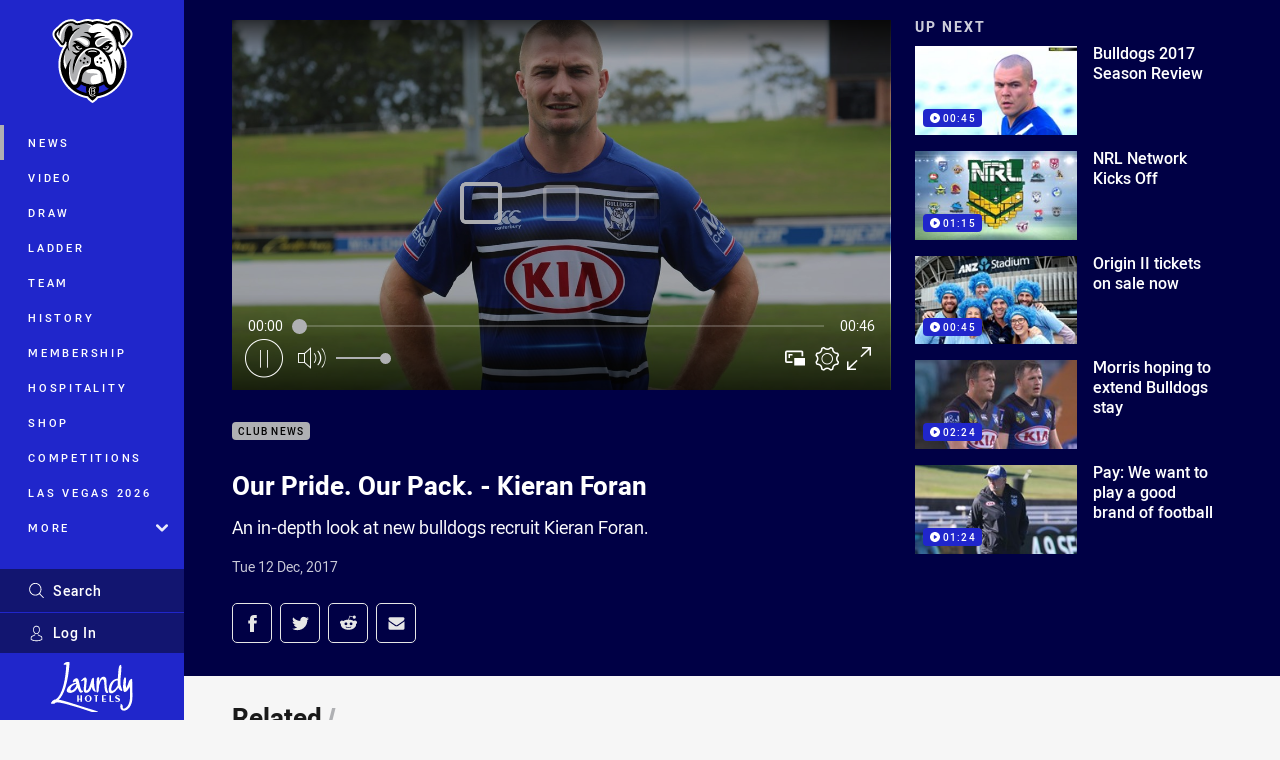

--- FILE ---
content_type: text/html; charset=utf-8
request_url: https://www.google.com/recaptcha/api2/aframe
body_size: 182
content:
<!DOCTYPE HTML><html><head><meta http-equiv="content-type" content="text/html; charset=UTF-8"></head><body><script nonce="fZg2ScWydZpdoxmrZ3l3-Q">/** Anti-fraud and anti-abuse applications only. See google.com/recaptcha */ try{var clients={'sodar':'https://pagead2.googlesyndication.com/pagead/sodar?'};window.addEventListener("message",function(a){try{if(a.source===window.parent){var b=JSON.parse(a.data);var c=clients[b['id']];if(c){var d=document.createElement('img');d.src=c+b['params']+'&rc='+(localStorage.getItem("rc::a")?sessionStorage.getItem("rc::b"):"");window.document.body.appendChild(d);sessionStorage.setItem("rc::e",parseInt(sessionStorage.getItem("rc::e")||0)+1);localStorage.setItem("rc::h",'1768949703661');}}}catch(b){}});window.parent.postMessage("_grecaptcha_ready", "*");}catch(b){}</script></body></html>

--- FILE ---
content_type: image/svg+xml
request_url: https://www.bulldogs.com.au/siteassets/.lookups/sponsors/mjchickens_footer.svg?preset=sponsor-small
body_size: 1728
content:
<?xml version="1.0" encoding="UTF-8" standalone="no"?>
<!DOCTYPE svg PUBLIC "-//W3C//DTD SVG 1.1//EN" "http://www.w3.org/Graphics/SVG/1.1/DTD/svg11.dtd">
<svg width="100%" height="100%" viewBox="0 0 100 100" version="1.1" xmlns="http://www.w3.org/2000/svg" xmlns:xlink="http://www.w3.org/1999/xlink" xml:space="preserve" xmlns:serif="http://www.serif.com/" style="fill-rule:evenodd;clip-rule:evenodd;stroke-linejoin:round;stroke-miterlimit:1.41421;">
    <rect x="25" y="28.728" width="50" height="42.544" style="fill:#0033a0;"/>
    <path d="M75,73.136l0,1.864l-50,0l0,-1.864l50,0Zm0,-48.136l0,1.864l-50,0l0,-1.864l50,0Z" style="fill:#df1831;"/>
    <path d="M31.666,63.07c1.057,0 1.703,-0.388 2.292,-1.001l-0.638,-0.646c-0.484,0.452 -0.928,0.735 -1.622,0.735c-1.082,0 -1.865,-0.904 -1.865,-2.01l0,-0.016c0,-1.106 0.783,-1.994 1.865,-1.994c0.646,0 1.13,0.283 1.582,0.702l0.638,-0.735c-0.541,-0.516 -1.171,-0.879 -2.212,-0.879c-1.711,0 -2.914,1.315 -2.914,2.922l0,0.016c0,1.622 1.227,2.906 2.874,2.906Zm14.65,0c1.057,0 1.703,-0.388 2.292,-1.001l-0.638,-0.646c-0.484,0.452 -0.928,0.735 -1.622,0.735c-1.082,0 -1.864,-0.904 -1.864,-2.01l0,-0.016c0,-1.106 0.782,-1.994 1.864,-1.994c0.646,0 1.13,0.283 1.582,0.702l0.638,-0.735c-0.541,-0.516 -1.171,-0.879 -2.212,-0.879c-1.711,0 -2.914,1.315 -2.914,2.922l0,0.016c0,1.622 1.227,2.906 2.874,2.906Zm22.948,-0.016c1.187,0 2.018,-0.63 2.018,-1.688l0,-0.016c0,-0.936 -0.622,-1.364 -1.817,-1.654c-1.081,-0.259 -1.339,-0.452 -1.339,-0.888l0,-0.016c0,-0.371 0.339,-0.67 0.92,-0.67c0.516,0 1.025,0.201 1.533,0.581l0.533,-0.751c-0.573,-0.46 -1.227,-0.71 -2.05,-0.71c-1.122,0 -1.929,0.67 -1.929,1.638l0,0.017c0,1.041 0.678,1.396 1.881,1.687c1.049,0.242 1.275,0.46 1.275,0.863l0,0.016c0,0.428 -0.388,0.711 -1.001,0.711c-0.702,0 -1.243,-0.267 -1.784,-0.735l-0.597,0.711c0.678,0.605 1.493,0.904 2.357,0.904Zm-33.272,-3.382l2.696,0l0,-2.349l0.993,0l0,5.65l-0.993,0l0,-2.381l-2.696,0l0,2.381l-0.993,0l0,-5.65l0.993,0l0,2.349Zm6.191,-2.349l0,5.65l-0.993,0l0,-5.65l0.993,0Zm8.459,2.841l2.688,-2.841l1.219,0l-2.349,2.429l2.454,3.221l-1.203,0l-1.929,-2.543l-0.88,0.904l0,1.639l-0.993,0l0,-5.65l0.993,0l0,2.841Zm9.049,-2.841l0,0.887l-3.197,0l0,1.469l2.834,0l0,0.889l-2.834,0l0,1.517l3.237,0l0,0.888l-4.23,0l0,-5.65l4.19,0Zm5.166,3.906l0,-3.906l0.976,0l0,5.65l-0.831,0l-3.116,-4.02l0,4.02l-0.977,0l0,-5.65l0.921,0l3.027,3.906Zm6.413,-22.508c0,-1.07 -0.698,-1.79 -1.79,-1.79c-1.092,0 -1.791,0.72 -1.791,1.79l0,9.257c0,1.703 -0.655,2.576 -1.833,2.576c-1.267,0 -1.747,-0.742 -1.747,-1.768c0,-1.07 -0.328,-2.075 -1.616,-2.075c-1.091,0 -1.703,0.852 -1.703,2.184c0,1.55 0.808,4.41 5.109,4.41c3.537,0 5.371,-1.987 5.371,-5.284l0,-9.3Zm-11.157,13.776l-2.816,-2.903c0.83,-1.114 1.572,-2.489 2.271,-4.061l-1.026,-0.415c-0.59,1.397 -1.245,2.663 -1.987,3.711l-4.017,-4.126c2.336,-0.808 3.755,-2.031 3.755,-3.974c0,-1.856 -1.529,-3.34 -3.515,-3.34c-2.227,0 -3.821,1.507 -3.821,3.493c0,1.288 0.546,2.227 1.703,3.515c-2.489,0.917 -3.952,2.424 -3.952,4.498c0,2.532 2.009,4.257 4.694,4.257c2.053,0 3.734,-0.961 5.175,-2.642l2.641,2.73l0.895,-0.743Zm-28.404,-15.566c1.114,0 1.638,0.436 2.009,1.637l3.122,10.086l0.044,0l3.078,-10.086c0.372,-1.201 0.895,-1.637 2.009,-1.637l1.004,0c0.961,0 1.943,0.327 1.943,1.768l0,12.772c0,0.895 -0.436,1.746 -1.593,1.746c-1.158,0 -1.594,-0.851 -1.594,-1.746l0,-9.737l-0.044,0l-3.34,10.436c-0.24,0.742 -0.786,1.047 -1.529,1.047c-0.742,0 -1.288,-0.305 -1.528,-1.047l-3.34,-10.436l-0.044,0l0,9.737c0,0.895 -0.437,1.746 -1.594,1.746c-1.157,0 -1.594,-0.851 -1.594,-1.746l0,-12.772c0,-1.441 0.983,-1.768 1.944,-1.768l1.047,0Zm24.147,12.837c-1.266,1.485 -2.729,2.402 -4.432,2.402c-2.096,0 -3.58,-1.441 -3.58,-3.319c0,-1.506 1.069,-2.925 3.493,-3.755l4.519,4.672Zm-0.698,-8.995c0,1.485 -1.114,2.533 -3.297,3.231c-1.354,-1.441 -1.769,-2.183 -1.769,-3.166c0,-1.397 1.092,-2.488 2.642,-2.488c1.376,0 2.424,1.047 2.424,2.423Z" style="fill:#fff;fill-rule:nonzero;"/>
</svg>


--- FILE ---
content_type: text/vtt
request_url: https://vcdn-prod.nrl.com/vod/9130999-1575762205/thumbs.vtt
body_size: 351
content:
WEBVTT

00:00:00.000 --> 00:00:01.876
sprite0.jpg#xywh=0,0,320,240

00:00:01.876 --> 00:00:03.753
sprite0.jpg#xywh=320,0,320,240

00:00:03.753 --> 00:00:05.630
sprite0.jpg#xywh=640,0,320,240

00:00:05.630 --> 00:00:07.507
sprite0.jpg#xywh=960,0,320,240

00:00:07.507 --> 00:00:09.384
sprite0.jpg#xywh=1280,0,320,240

00:00:09.384 --> 00:00:11.261
sprite0.jpg#xywh=0,240,320,240

00:00:11.261 --> 00:00:13.138
sprite0.jpg#xywh=320,240,320,240

00:00:13.138 --> 00:00:15.015
sprite0.jpg#xywh=640,240,320,240

00:00:15.015 --> 00:00:16.891
sprite0.jpg#xywh=960,240,320,240

00:00:16.891 --> 00:00:18.768
sprite0.jpg#xywh=1280,240,320,240

00:00:18.768 --> 00:00:20.645
sprite0.jpg#xywh=0,480,320,240

00:00:20.645 --> 00:00:22.522
sprite0.jpg#xywh=320,480,320,240

00:00:22.522 --> 00:00:24.399
sprite0.jpg#xywh=640,480,320,240

00:00:24.399 --> 00:00:26.276
sprite0.jpg#xywh=960,480,320,240

00:00:26.276 --> 00:00:28.153
sprite0.jpg#xywh=1280,480,320,240

00:00:28.153 --> 00:00:30.029
sprite0.jpg#xywh=0,720,320,240

00:00:30.029 --> 00:00:31.906
sprite0.jpg#xywh=320,720,320,240

00:00:31.906 --> 00:00:33.783
sprite0.jpg#xywh=640,720,320,240

00:00:33.783 --> 00:00:35.660
sprite0.jpg#xywh=960,720,320,240

00:00:35.660 --> 00:00:37.537
sprite0.jpg#xywh=1280,720,320,240

00:00:37.537 --> 00:00:39.414
sprite0.jpg#xywh=0,960,320,240

00:00:39.414 --> 00:00:41.291
sprite0.jpg#xywh=320,960,320,240

00:00:41.291 --> 00:00:43.168
sprite0.jpg#xywh=640,960,320,240

00:00:43.168 --> 00:00:45.044
sprite0.jpg#xywh=960,960,320,240

00:00:45.044 --> 00:00:46.921
sprite0.jpg#xywh=1280,960,320,240




--- FILE ---
content_type: image/svg+xml
request_url: https://www.bulldogs.com.au/siteassets/.lookups/sponsors/reclaimgame-small_footer.svg?preset=sponsor-small
body_size: 4199
content:
<?xml version="1.0" encoding="utf-8"?>
<!-- Generator: Adobe Illustrator 26.1.0, SVG Export Plug-In . SVG Version: 6.00 Build 0)  -->
<svg version="1.1" id="Layer_1" xmlns="http://www.w3.org/2000/svg" xmlns:xlink="http://www.w3.org/1999/xlink" x="0px" y="0px"
	 viewBox="0 0 100 100" style="enable-background:new 0 0 100 100;" xml:space="preserve">
<style type="text/css">
	.st0{fill:#15397F;}
	.st1{fill:#E2183D;}
</style>
<g>
	<path class="st0" d="M88.4,64.4L86,61.7h-1V66h1v-2.8l2.4,2.8h1v-4.4h-1V64.4z M97.8,61.7l-0.6,2.8l-0.7-2.8h-0.9l-0.7,2.8
		l-0.6-2.8h-1l1.1,4.4h1l0.7-2.8l0.7,2.8h1l0,0l1.1-4.3H97.8z"/>
	<path class="st0" d="M84.9,67.4L84.9,67.4c0-0.4,0.3-0.7,0.7-0.7c0.2,0,0.4,0.1,0.5,0.2L86,67c-0.1-0.1-0.2-0.1-0.4-0.1
		c-0.2,0-0.4,0.2-0.4,0.5v0c0,0.3,0.2,0.5,0.5,0.5c0.1,0,0.2,0,0.3-0.1v-0.3h-0.3v-0.2h0.6v0.6C86,67.9,85.8,68,85.6,68
		C85.2,68,84.9,67.7,84.9,67.4"/>
	<path class="st0" d="M86.3,67.4L86.3,67.4c0-0.4,0.3-0.7,0.7-0.7c0.4,0,0.7,0.3,0.7,0.7v0c0,0.4-0.3,0.7-0.7,0.7
		C86.6,68,86.3,67.7,86.3,67.4 M87.5,67.4L87.5,67.4c0-0.3-0.2-0.5-0.5-0.5c-0.3,0-0.5,0.2-0.5,0.5v0c0,0.3,0.2,0.5,0.5,0.5
		C87.3,67.8,87.5,67.6,87.5,67.4"/>
	<polygon class="st0" points="87.7,66.7 88,66.7 88.4,67.7 88.8,66.7 89,66.7 88.5,68 88.3,68 	"/>
	<polygon class="st0" points="89.2,66.7 90.2,66.7 90.2,66.9 89.4,66.9 89.4,67.2 90.1,67.2 90.1,67.4 89.4,67.4 89.4,67.8 
		90.2,67.8 90.2,68 89.2,68 	"/>
	<path class="st0" d="M90.4,66.7H91c0.2,0,0.3,0.1,0.4,0.1c0.1,0.1,0.1,0.2,0.1,0.3v0c0,0.2-0.1,0.4-0.3,0.4l0.4,0.5h-0.3L91,67.6
		h-0.3V68h-0.2V66.7z M91,67.3c0.2,0,0.3-0.1,0.3-0.2v0c0-0.1-0.1-0.2-0.3-0.2h-0.3v0.5H91z"/>
	<polygon class="st0" points="91.7,66.7 92,66.7 92.7,67.6 92.7,66.7 92.9,66.7 92.9,68 92.7,68 92,67.1 92,68 91.7,68 	"/>
	<polygon class="st0" points="93.2,66.7 93.4,66.7 93.8,67.3 94.2,66.7 94.5,66.7 94.5,68 94.2,68 94.2,67.1 93.8,67.7 93.8,67.7 
		93.4,67.1 93.4,68 93.2,68 	"/>
	<polygon class="st0" points="94.7,66.7 95.7,66.7 95.7,66.9 94.9,66.9 94.9,67.2 95.6,67.2 95.6,67.4 94.9,67.4 94.9,67.8 
		95.7,67.8 95.7,68 94.7,68 	"/>
	<polygon class="st0" points="95.9,66.7 96.2,66.7 96.9,67.6 96.9,66.7 97.1,66.7 97.1,68 96.9,68 96.2,67.1 96.2,68 95.9,68 	"/>
	<polygon class="st0" points="97.7,66.9 97.3,66.9 97.3,66.7 98.4,66.7 98.4,66.9 98,66.9 98,68 97.7,68 	"/>
	<path class="st0" d="M89.6,65.4l0.6-0.7c0.4,0.3,0.8,0.5,1.3,0.5c0.4,0,0.6-0.2,0.6-0.4v0c0-0.2-0.2-0.4-0.9-0.6
		c-0.9-0.2-1.5-0.5-1.5-1.4v0c0-0.8,0.6-1.3,1.5-1.3c0.6,0,1.2,0.2,1.6,0.6l-0.5,0.7c-0.4-0.3-0.8-0.4-1.2-0.4
		c-0.4,0-0.6,0.2-0.6,0.4v0c0,0.3,0.2,0.4,1,0.6c0.9,0.2,1.4,0.6,1.4,1.3v0c0,0.9-0.7,1.4-1.6,1.4C90.8,66.1,90.2,65.9,89.6,65.4"/>
	<path class="st1" d="M87.3,53.4c-0.1,0-0.1,0.1-0.2,0.2c0,0,0,0.2,0,0.4c0,0.2-0.1,0.6-0.1,1.1c0,1,0.1,2.5,0.8,3.7
		c0.5,0.9,1.2,1.4,2,1.4c-0.3-0.2-0.7-0.6-0.9-1.2c-0.2-0.6-0.3-1.3-0.3-2c0-1.1,0.2-2,0.2-2.2c0,0,0,0,0,0c0-0.1,0.1-0.3,0.2-0.3
		c-0.8-0.5-1.5-0.8-1.6-0.9C87.5,53.4,87.4,53.4,87.3,53.4L87.3,53.4L87.3,53.4C87.4,53.4,87.4,53.4,87.3,53.4"/>
	<path class="st1" d="M94.2,54.6C94.2,54.6,94.2,54.6,94.2,54.6c-0.1,0-0.1,0-0.1,0.1c0,0-0.1,0.1-0.2,0.2c-0.1,0.1-0.4,0.3-0.7,0.6
		c-0.5,0.5-1.1,1.3-1.3,2.2c-0.2,0.5-0.2,1-0.2,1.4c0,0.3,0,0.5,0.1,0.7c0.1,0.2,0.2,0.3,0.4,0.4c0.1,0,0.2,0.1,0.3,0.1h0
		c0.6,0,1.5-0.5,1.8-1.5c0.2-0.6,0.3-1.2,0.3-1.9c0-0.9-0.1-1.7-0.2-2c0-0.1,0-0.2,0-0.2C94.3,54.7,94.2,54.6,94.2,54.6"/>
	<path class="st1" d="M89.4,54.6c0,0-0.1,0.1-0.1,0.1c0,0,0,0.1,0,0.2c0,0.1,0,0.2-0.1,0.5c-0.1,0.4-0.1,0.9-0.1,1.5
		c0,0.7,0.1,1.4,0.3,1.9c0.3,1,1.3,1.5,1.8,1.5h0c0.1,0,0.2,0,0.3-0.1c0,0,0.1,0,0.1-0.1c0-0.1-0.1-0.1-0.1-0.2
		c-0.1-0.2-0.2-0.5-0.2-0.9c0-0.4,0.1-0.9,0.3-1.5c0-0.1,0-0.1,0.1-0.2c0,0,0,0,0-0.1c-0.6-1.5-2-2.6-2.1-2.7
		C89.4,54.7,89.4,54.6,89.4,54.6C89.4,54.6,89.4,54.6,89.4,54.6"/>
	<path class="st1" d="M91.8,52.2c0,0-0.1,0-0.1,0.1c0,0,0,0-0.1,0.1c-0.1,0.1-0.1,0.2-0.2,0.3c-0.1,0.3-0.4,0.7-0.6,1.2
		c-0.2,0.4-0.3,0.7-0.4,1.1c0.4,0.4,1,1.1,1.4,2c0.3-0.7,0.8-1.3,1.4-2c-0.4-1.3-1-2.3-1.2-2.7C91.9,52.3,91.9,52.3,91.8,52.2
		C91.8,52.2,91.8,52.2,91.8,52.2"/>
	<path class="st1" d="M96.2,53.4C96.2,53.4,96.1,53.4,96.2,53.4L96.2,53.4L96.2,53.4c-0.1,0-0.1,0-0.2,0.1c-0.1,0-0.2,0.1-0.3,0.1
		l0,0c-0.4,0.2-0.8,0.4-1.2,0.6c0,0-0.1,0.1-0.1,0.1c0.1,0.1,0.2,0.2,0.2,0.3c0,0,0,0,0,0c0.1,0.3,0.2,1.2,0.2,2.2
		c0,0.8-0.1,1.4-0.3,2c-0.2,0.6-0.5,1-0.9,1.2c0.8,0,1.5-0.5,2-1.4c0.7-1.1,0.8-2.6,0.8-3.7c0-0.4,0-0.7-0.1-1.1c0-0.3,0-0.4,0-0.4
		C96.3,53.5,96.3,53.4,96.2,53.4"/>
	<path class="st1" d="M94,52.5C94,52.5,94,52.5,94,52.5L94,52.5L94,52.5c-0.1,0-0.1,0-0.1,0l0,0l0,0c0,0-0.2,0.1-0.4,0.3
		c-0.1,0.1-0.4,0.3-0.7,0.5c0.2,0.4,0.4,0.9,0.5,1.3c0.3-0.3,0.7-0.5,1.1-0.8c-0.1-0.6-0.3-1.1-0.3-1.2c0,0,0,0,0,0
		C94.2,52.6,94.1,52.5,94,52.5"/>
	<path class="st1" d="M89.5,52.5c-0.1,0-0.1,0-0.2,0.1c0,0,0,0,0,0c-0.1,0.2-0.2,0.6-0.3,1.2c0.4,0.3,0.8,0.5,1.1,0.8
		c0.2-0.4,0.3-0.9,0.6-1.3c-0.2-0.2-0.4-0.4-0.7-0.5c-0.3-0.2-0.4-0.3-0.4-0.3l0,0l0,0C89.6,52.5,89.6,52.5,89.5,52.5L89.5,52.5
		L89.5,52.5C89.5,52.5,89.5,52.5,89.5,52.5"/>
	<path class="st1" d="M85.7,55.3c-0.2,0-0.4,0-0.4,0c-0.1,0-0.2,0.1-0.2,0.1c0,0,0,0.1,0,0.2c0,0.2,0.1,0.7,0.8,1.6
		c0.3-0.2,0.7-0.3,1-0.5c-0.1-0.4-0.1-0.9-0.1-1.4c-0.4,0-0.7-0.1-0.9-0.1C85.8,55.3,85.7,55.3,85.7,55.3"/>
	<path class="st1" d="M97.8,55.3c0,0-0.1,0-0.1,0c-0.2,0-0.5,0-0.9,0.1c0,0.5-0.1,0.9-0.1,1.4c0.3,0.1,0.7,0.3,1,0.5
		c0.7-0.9,0.8-1.4,0.8-1.6c0-0.1,0-0.1,0-0.2c-0.1-0.1-0.1-0.1-0.2-0.1C98.2,55.3,98.1,55.3,97.8,55.3"/>
	<path class="st1" d="M96.6,57.1c-0.1,0.7-0.4,1.3-0.6,1.8c-0.3,0.5-0.7,0.9-1.1,1.2c3.2-0.2,4.2-1.2,4.2-1.3l0,0c0,0,0-0.1,0-0.2
		c0-0.1,0-0.2-0.1-0.2c0,0,0,0-0.1-0.1l0,0l0,0c-0.1,0-0.1-0.1-0.2-0.1c0,0-0.1,0-0.1-0.1c-0.2-0.1-0.6-0.4-1.1-0.6
		C97.2,57.4,96.9,57.2,96.6,57.1"/>
	<path class="st1" d="M86.9,57.1c-1.1,0.4-2,1-2.3,1.2c-0.1,0-0.1,0.1-0.1,0.1c-0.1,0.1-0.1,0.1-0.1,0.2c0,0.1,0,0.1,0,0.2
		c0,0,0,0,0,0c0,0,0,0,0,0c0,0,0,0,0,0c0,0,0.1,0.1,0.2,0.1c0.1,0.1,0.4,0.3,0.8,0.5c0.8,0.4,1.9,0.6,3.3,0.7
		c-0.4-0.3-0.8-0.7-1.1-1.2C87.3,58.4,87.1,57.8,86.9,57.1"/>
	<path class="st1" d="M96.2,60.4c-0.2,0-0.4,0-0.8,0.1c-0.1,0-0.1,0-0.2,0c-0.2,0-0.4,0-0.6,0c-0.2,0-0.3,0-0.5,0l0,0
		c-0.2,0-0.4,0-0.5,0c-0.4,0-0.9,0-1.4,0.1c0,0,0,0,0,0c0,0,0,0,0.1,0c0,0,0,0,0,0c0.2,0,0.4,0,0.5,0c0.6,0,1,0.1,1.4,0.2
		c0.4,0.1,0.7,0.2,1.2,0.2c0.5,0,0.9-0.1,1.1-0.3c0.1-0.1,0.1-0.1,0.1-0.2C96.5,60.4,96.4,60.4,96.2,60.4"/>
	<path class="st1" d="M87.3,60.4c-0.2,0-0.3,0.1-0.3,0.2c0,0.1,0,0.1,0.1,0.2c0.2,0.2,0.6,0.3,1.1,0.3c0.5,0,0.8-0.1,1.2-0.2
		c0.4-0.1,0.8-0.2,1.4-0.2c0.2,0,0.3,0,0.5,0c0,0,0,0,0,0c0,0,0.1,0,0.1,0c0,0,0,0,0,0c-0.5-0.1-1-0.1-1.4-0.1h0c-0.2,0-0.4,0-0.5,0
		l0,0c-0.2,0-0.3,0-0.5,0c-0.3,0-0.5,0-0.6,0c-0.1,0-0.1,0-0.2,0C87.8,60.4,87.5,60.4,87.3,60.4"/>
</g>
<g>
	<path class="st0" d="M4.5,40.7h1.3L8,43.9h3.4l-2.6-3.8c1.4-0.6,2.2-1.7,2.2-3.3v0c0-1-0.3-1.9-1-2.5c-0.7-0.7-1.8-1.2-3.5-1.2H1.6
		v10.8h3V40.7z M4.5,35.7h2c1,0,1.6,0.4,1.6,1.3v0c0,0.8-0.6,1.3-1.6,1.3h-2V35.7z"/>
	<polygon class="st0" points="21.7,41.4 15.9,41.4 15.9,39.7 21.1,39.7 21.1,37.3 15.9,37.3 15.9,35.7 21.6,35.7 21.6,33.1 
		12.9,33.1 12.9,43.9 21.7,43.9 	"/>
	<path class="st0" d="M28.6,44.1c2.4,0,3.7-1,4.8-2.4l-2.3-1.6c-0.7,0.8-1.3,1.3-2.4,1.3c-1.5,0-2.6-1.3-2.6-2.9v0
		c0-1.6,1.1-2.9,2.6-2.9c1,0,1.7,0.5,2.4,1.3l2.3-1.7c-0.9-1.3-2.4-2.2-4.6-2.2c-3.3,0-5.7,2.5-5.7,5.6v0
		C23,41.8,25.5,44.1,28.6,44.1z"/>
	<polygon class="st0" points="43,41.3 37.8,41.3 37.8,33.1 34.8,33.1 34.8,43.9 43,43.9 	"/>
	<path class="st0" d="M47.9,42h4.2l0.8,1.9h3.2l-4.6-10.9h-2.9L44,43.9h3.1L47.9,42z M50,36.6l1.2,3.1h-2.4L50,36.6z"/>
	<rect x="57.5" y="33.1" class="st0" width="3" height="10.8"/>
	<polygon class="st0" points="65.6,37.7 68.4,42 68.4,42 71.2,37.7 71.2,43.9 74.1,43.9 74.1,33.1 71,33.1 68.4,37.3 65.8,33.1 
		62.7,33.1 62.7,43.9 65.6,43.9 	"/>
	<path class="st0" d="M28.1,50.2c1.2,0,2,0.4,2.9,1.1l2-2.4c-1.3-1.1-2.8-1.8-4.9-1.8c-3.8,0-6.5,2.8-6.5,6.3v0
		c0,3.7,2.8,6.3,6.6,6.3c2.2,0,4-0.8,5.3-1.9v-5.5h-5.6V55h2.4v1.5c-0.5,0.3-1.1,0.5-1.9,0.5c-1.9,0-3.3-1.4-3.3-3.4v0
		C24.9,51.7,26.3,50.2,28.1,50.2z"/>
	<path class="st0" d="M38.6,57.4h4.7l0.9,2.2h3.6l-5.2-12.2h-3.2l-5.2,12.2h3.5L38.6,57.4z M41,51.4l1.4,3.4h-2.7L41,51.4z"/>
	<polygon class="st0" points="62.1,59.6 62.1,47.5 58.6,47.5 55.7,52.2 52.8,47.5 49.2,47.5 49.2,59.6 52.5,59.6 52.5,52.7 
		55.6,57.4 55.7,57.4 58.8,52.6 58.8,59.6 	"/>
	<polygon class="st0" points="67.7,54.8 73.5,54.8 73.5,52.2 67.7,52.2 67.7,50.3 74.2,50.3 74.2,47.5 64.4,47.5 64.4,59.6 
		74.2,59.6 74.2,56.8 67.7,56.8 	"/>
	<path class="st0" d="M4.7,65.5c0.4-0.2,0.7-0.5,0.7-1.1v0c0-0.3-0.1-0.6-0.3-0.8c-0.3-0.3-0.7-0.4-1.3-0.4H1.6V68h2.3
		c1.1,0,1.8-0.5,1.8-1.3v0C5.7,66,5.3,65.7,4.7,65.5z M2.4,63.9h1.2c0.6,0,0.9,0.2,0.9,0.6v0c0,0.4-0.4,0.7-0.9,0.7H2.4V63.9z
		 M4.8,66.6c0,0.4-0.4,0.7-0.9,0.7H2.4v-1.3h1.4C4.5,65.9,4.8,66.1,4.8,66.6L4.8,66.6z"/>
	<polygon class="st0" points="7.6,65.9 10.1,65.9 10.1,65.1 7.6,65.1 7.6,63.9 10.4,63.9 10.4,63.1 6.8,63.1 6.8,68 10.4,68 
		10.4,67.2 7.6,67.2 	"/>
	<path class="st0" d="M16.1,66h1.3v0.9c-0.3,0.2-0.7,0.4-1.2,0.4c-1,0-1.7-0.7-1.7-1.8v0c0-0.9,0.7-1.7,1.6-1.7c0.6,0,1,0.2,1.4,0.5
		l0.5-0.7c-0.5-0.4-1-0.7-1.9-0.7c-1.5,0-2.5,1.2-2.5,2.5v0c0,1.4,1,2.5,2.5,2.5c0.9,0,1.6-0.4,2.1-0.8v-2.1h-2.1V66z"/>
	<path class="st0" d="M21.2,63.1L19,68h0.9l0.5-1.2h2.3l0.5,1.2h0.9l-2.2-5H21.2z M20.7,66.1l0.8-2l0.8,2H20.7z"/>
	<polygon class="st0" points="27.5,65.4 26,63.1 25.1,63.1 25.1,68 26,68 26,64.5 27.5,66.8 27.5,66.8 29.1,64.5 29.1,68 29.9,68 
		29.9,63.1 29,63.1 	"/>
	<path class="st0" d="M34.4,65.5c0.4-0.2,0.7-0.5,0.7-1.1v0c0-0.3-0.1-0.6-0.3-0.8c-0.3-0.3-0.7-0.4-1.3-0.4h-2.2V68h2.3
		c1.1,0,1.8-0.5,1.8-1.3v0C35.4,66,35,65.7,34.4,65.5z M32.1,63.9h1.2c0.6,0,0.9,0.2,0.9,0.6v0c0,0.4-0.4,0.7-0.9,0.7h-1.2V63.9z
		 M34.5,66.6c0,0.4-0.4,0.7-0.9,0.7h-1.4v-1.3h1.4C34.2,65.9,34.5,66.1,34.5,66.6L34.5,66.6z"/>
	<polygon class="st0" points="37.2,63.1 36.3,63.1 36.3,68 39.8,68 39.8,67.2 37.2,67.2 	"/>
	<polygon class="st0" points="41.7,65.9 44.1,65.9 44.1,65.1 41.7,65.1 41.7,63.9 44.5,63.9 44.5,63.1 40.8,63.1 40.8,68 44.5,68 
		44.5,67.2 41.7,67.2 	"/>
	<path class="st0" d="M49.7,63.1l-2.2,5h0.9l0.5-1.2h2.3l0.5,1.2h0.9l-2.2-5H49.7z M49.2,66.1l0.8-2l0.8,2H49.2z"/>
	<polygon class="st0" points="58.8,63.1 57.7,66.7 56.5,63.1 55.7,63.1 54.5,66.7 53.3,63.1 52.4,63.1 54.1,68 54.9,68 56.1,64.5 
		57.3,68 58,68 59.7,63.1 	"/>
	<path class="st0" d="M61.7,63.1l-2.2,5h0.9l0.5-1.2h2.3l0.5,1.2h0.9l-2.2-5H61.7z M61.2,66.1l0.8-2l0.8,2H61.2z"/>
	<path class="st0" d="M69.5,64.7L69.5,64.7c0-0.4-0.1-0.8-0.4-1.1c-0.3-0.3-0.8-0.5-1.4-0.5h-2.2V68h0.9v-1.7h1.1l1.2,1.7h1
		l-1.3-1.9C69,66,69.5,65.5,69.5,64.7z M66.3,65.5v-1.6h1.3c0.6,0,1,0.3,1,0.8v0c0,0.5-0.4,0.8-1,0.8H66.3z"/>
	<polygon class="st0" points="71.4,65.9 73.8,65.9 73.8,65.1 71.4,65.1 71.4,63.9 74.2,63.9 74.2,63.1 70.5,63.1 70.5,68 74.2,68 
		74.2,67.2 71.4,67.2 	"/>
	<polygon class="st0" points="1.6,48.8 3.3,48.8 3.3,53.2 4.9,53.2 4.9,48.8 6.6,48.8 6.6,47.4 1.6,47.4 	"/>
	<polygon class="st0" points="11.2,49.6 9.2,49.6 9.2,47.4 7.6,47.4 7.6,53.2 9.2,53.2 9.2,51 11.2,51 11.2,53.2 12.8,53.2 
		12.8,47.4 11.2,47.4 	"/>
	<polygon class="st0" points="15.7,50.9 18.5,50.9 18.5,49.6 15.7,49.6 15.7,48.7 18.8,48.7 18.8,47.4 14.1,47.4 14.1,53.2 
		18.8,53.2 18.8,51.8 15.7,51.8 	"/>
</g>
</svg>


--- FILE ---
content_type: image/svg+xml
request_url: https://www.bulldogs.com.au/contentassets/cd7499df7e9f4ced9345cbec427c1c31/jaycar-svg-logo.svg?preset=sponsor-small
body_size: 37143
content:
<svg id="svg" version="1.1" xmlns="http://www.w3.org/2000/svg" xmlns:xlink="http://www.w3.org/1999/xlink" width="400" height="170.54631828978623" viewBox="0, 0, 400,170.54631828978623"><g id="svgg"><path id="path0" d="M323.094 36.114 C 322.450 36.236,321.242 37.566,321.018 38.400 C 320.090 41.846,324.295 44.173,326.639 41.510 C 328.882 38.962,326.577 35.453,323.094 36.114 M343.113 37.390 C 341.317 38.015,340.469 40.255,341.377 41.977 C 342.758 44.597,346.420 44.277,347.417 41.450 C 348.290 38.977,345.666 36.502,343.113 37.390 M333.019 49.361 C 328.685 50.779,327.848 56.351,331.599 58.811 C 336.873 62.269,342.525 55.403,338.236 50.749 C 337.031 49.442,334.683 48.817,333.019 49.361 M316.759 50.617 C 314.586 52.040,314.282 54.368,316.050 56.036 C 318.887 58.714,323.093 55.081,321.032 51.733 C 320.245 50.454,317.931 49.850,316.759 50.617 M351.983 52.573 C 348.390 53.829,349.214 59.019,353.006 59.019 C 354.943 59.019,356.333 57.665,356.333 55.778 C 356.333 53.574,354.012 51.863,351.983 52.573 M341.748 64.470 C 340.440 65.062,339.478 66.667,339.704 67.881 C 340.334 71.277,344.696 71.899,346.113 68.794 C 347.325 66.138,344.420 63.259,341.748 64.470 M319.533 71.970 C 318.314 72.652,317.783 73.536,317.783 74.883 C 317.783 78.601,322.785 79.449,324.094 75.952 C 325.096 73.276,322.012 70.584,319.533 71.970 " stroke="none" fill="#dfc2d8" fill-rule="evenodd"></path><path id="path1" d="M341.834 35.650 C 341.834 35.744,341.719 35.821,341.578 35.821 C 341.437 35.821,341.322 35.936,341.322 36.077 C 341.322 36.236,341.161 36.333,340.896 36.333 C 340.630 36.333,340.469 36.429,340.469 36.588 C 340.469 36.729,340.354 36.844,340.213 36.844 C 340.057 36.844,339.957 37.003,339.957 37.253 C 339.957 37.477,339.842 37.705,339.701 37.759 C 339.561 37.813,339.446 38.043,339.446 38.271 C 339.446 38.498,339.330 38.728,339.190 38.782 C 338.988 38.860,338.934 39.209,338.934 40.421 C 338.934 41.677,338.981 41.962,339.190 41.962 C 339.375 41.962,339.446 42.152,339.446 42.649 C 339.446 43.103,339.533 43.370,339.701 43.435 C 339.868 43.499,339.957 43.764,339.957 44.197 C 339.957 44.674,339.885 44.861,339.701 44.861 C 339.561 44.861,339.446 44.968,339.446 45.099 C 339.446 45.230,339.330 45.381,339.190 45.435 C 339.049 45.489,338.934 45.727,338.934 45.965 C 338.934 46.235,338.838 46.397,338.678 46.397 C 338.537 46.397,338.422 46.512,338.422 46.652 C 338.422 46.793,338.345 46.908,338.252 46.908 C 338.158 46.908,338.081 47.100,338.081 47.335 C 338.081 47.600,337.984 47.761,337.825 47.761 C 337.551 47.761,337.509 47.918,337.669 48.335 C 337.947 49.058,339.957 49.990,339.957 49.395 C 339.957 49.247,340.034 49.126,340.128 49.126 C 340.222 49.126,340.299 48.934,340.299 48.699 C 340.299 48.434,340.395 48.273,340.554 48.273 C 340.695 48.273,340.810 48.166,340.810 48.035 C 340.810 47.905,340.925 47.754,341.066 47.700 C 341.207 47.646,341.322 47.407,341.322 47.170 C 341.322 46.899,341.418 46.738,341.578 46.738 C 341.719 46.738,341.834 46.623,341.834 46.482 C 341.834 46.341,341.909 46.226,342.001 46.226 C 342.093 46.226,342.217 46.034,342.275 45.800 C 342.395 45.323,342.646 45.240,342.795 45.629 C 342.871 45.827,343.201 45.885,344.240 45.885 C 345.323 45.885,345.586 45.835,345.586 45.629 C 345.586 45.444,345.776 45.373,346.269 45.373 C 346.761 45.373,346.951 45.302,346.951 45.117 C 346.951 44.977,347.066 44.861,347.207 44.861 C 347.348 44.861,347.463 44.746,347.463 44.606 C 347.463 44.435,347.633 44.350,347.974 44.350 C 348.400 44.350,348.486 44.281,348.486 43.941 C 348.486 43.717,348.601 43.489,348.742 43.435 C 348.883 43.381,348.998 43.143,348.998 42.905 C 348.998 42.668,349.075 42.473,349.168 42.473 C 349.273 42.473,349.339 41.649,349.339 40.341 C 349.339 39.033,349.273 38.209,349.168 38.209 C 349.075 38.209,348.998 38.053,348.998 37.862 C 348.998 37.672,348.883 37.472,348.742 37.418 C 348.601 37.364,348.486 37.213,348.486 37.082 C 348.486 36.951,348.371 36.844,348.230 36.844 C 348.090 36.844,347.974 36.729,347.974 36.588 C 347.974 36.448,347.859 36.333,347.719 36.333 C 347.578 36.333,347.463 36.217,347.463 36.077 C 347.463 35.918,347.302 35.821,347.036 35.821 C 346.802 35.821,346.610 35.744,346.610 35.650 C 346.610 35.545,345.700 35.480,344.222 35.480 C 342.743 35.480,341.834 35.545,341.834 35.650 M345.470 37.439 C 347.086 38.114,347.959 39.914,347.417 41.450 C 346.420 44.277,342.758 44.597,341.377 41.977 C 339.970 39.308,342.700 36.282,345.470 37.439 M316.650 48.529 C 316.596 48.670,316.368 48.785,316.144 48.785 C 315.919 48.785,315.736 48.861,315.736 48.955 C 315.736 49.049,315.571 49.126,315.369 49.126 C 314.917 49.126,313.859 50.182,313.859 50.634 C 313.859 50.817,313.744 51.010,313.603 51.064 C 313.419 51.135,313.348 51.424,313.348 52.106 C 313.348 52.830,313.288 53.049,313.092 53.049 C 312.913 53.049,312.836 53.230,312.836 53.651 C 312.836 54.029,312.931 54.290,313.092 54.352 C 313.275 54.422,313.348 54.710,313.348 55.370 C 313.348 56.074,313.408 56.290,313.603 56.290 C 313.744 56.290,313.859 56.373,313.859 56.474 C 313.859 56.712,314.801 57.655,315.040 57.655 C 315.141 57.655,315.224 57.770,315.224 57.910 C 315.224 58.067,315.383 58.166,315.632 58.166 C 315.857 58.166,316.084 58.281,316.138 58.422 C 316.218 58.630,316.622 58.678,318.289 58.678 C 319.999 58.678,320.341 58.635,320.341 58.422 C 320.341 58.252,320.512 58.166,320.853 58.166 C 321.194 58.166,321.365 58.081,321.365 57.910 C 321.365 57.770,321.447 57.655,321.548 57.655 C 321.787 57.655,322.729 56.712,322.729 56.474 C 322.729 56.373,322.844 56.290,322.985 56.290 C 323.170 56.290,323.241 56.100,323.241 55.608 L 323.241 54.925 325.367 54.925 C 327.707 54.925,327.849 54.860,327.844 53.785 C 327.838 52.520,327.871 52.537,325.439 52.537 L 323.241 52.537 323.241 51.855 C 323.241 51.362,323.170 51.173,322.985 51.173 C 322.822 51.173,322.729 51.009,322.729 50.724 C 322.729 50.197,321.692 49.126,321.182 49.126 C 321.001 49.126,320.853 49.049,320.853 48.955 C 320.853 48.861,320.669 48.785,320.445 48.785 C 320.220 48.785,319.992 48.670,319.938 48.529 C 319.861 48.327,319.511 48.273,318.294 48.273 C 317.077 48.273,316.727 48.327,316.650 48.529 M320.010 50.752 C 321.345 51.595,321.940 53.118,321.466 54.476 C 320.396 57.536,316.687 57.793,315.216 54.911 C 313.800 52.135,317.338 49.066,320.010 50.752 M350.874 50.813 C 350.874 50.897,350.672 51.016,350.426 51.078 C 349.949 51.197,348.998 52.047,348.998 52.354 C 348.998 52.455,348.883 52.537,348.742 52.537 C 348.583 52.537,348.486 52.698,348.486 52.964 C 348.486 53.229,348.389 53.390,348.230 53.390 C 348.060 53.390,347.974 53.561,347.974 53.902 C 347.974 54.243,347.889 54.414,347.719 54.414 C 347.578 54.414,347.463 54.297,347.463 54.154 C 347.463 53.929,347.044 53.900,344.350 53.941 L 341.237 53.987 341.181 54.573 C 341.150 54.895,341.173 55.413,341.231 55.724 L 341.337 56.290 344.229 56.290 C 346.686 56.290,347.122 56.328,347.122 56.546 C 347.122 56.705,347.283 56.802,347.548 56.802 C 347.932 56.802,347.974 56.870,347.974 57.484 C 347.974 57.977,348.045 58.166,348.230 58.166 C 348.401 58.166,348.486 58.337,348.486 58.678 C 348.486 58.959,348.571 59.190,348.675 59.190 C 348.779 59.190,349.014 59.382,349.199 59.616 C 349.392 59.862,349.710 60.043,349.948 60.043 C 350.203 60.043,350.362 60.141,350.362 60.299 C 350.362 60.469,350.533 60.554,350.874 60.554 C 351.215 60.554,351.386 60.640,351.386 60.810 C 351.386 61.020,351.680 61.066,353.006 61.066 C 354.333 61.066,354.627 61.020,354.627 60.810 C 354.627 60.625,354.816 60.554,355.309 60.554 C 355.802 60.554,355.991 60.483,355.991 60.299 C 355.991 60.158,356.072 60.043,356.171 60.043 C 356.468 60.043,357.527 58.921,357.527 58.606 C 357.527 58.445,357.642 58.197,357.783 58.057 C 357.923 57.916,358.038 57.576,358.038 57.301 C 358.038 57.027,358.115 56.802,358.209 56.802 C 358.303 56.802,358.380 56.380,358.380 55.864 C 358.380 55.348,358.313 54.925,358.233 54.925 C 358.152 54.925,358.038 54.523,357.980 54.031 C 357.922 53.539,357.796 53.110,357.700 53.079 C 357.605 53.047,357.527 52.912,357.527 52.779 C 357.527 52.646,357.412 52.537,357.271 52.537 C 357.130 52.537,357.015 52.422,357.015 52.281 C 357.015 52.141,356.900 52.026,356.759 52.026 C 356.618 52.026,356.503 51.910,356.503 51.770 C 356.503 51.629,356.388 51.514,356.247 51.514 C 356.107 51.514,355.991 51.439,355.991 51.347 C 355.991 51.255,355.800 51.131,355.565 51.072 C 355.330 51.013,355.139 50.897,355.139 50.813 C 355.139 50.729,354.179 50.661,353.006 50.661 C 351.834 50.661,350.874 50.729,350.874 50.813 M353.996 52.598 C 357.610 53.856,356.814 59.019,353.006 59.019 C 349.214 59.019,348.390 53.829,351.983 52.573 C 352.689 52.326,353.235 52.333,353.996 52.598 M329.382 59.935 C 329.382 60.088,329.305 60.213,329.211 60.213 C 329.117 60.213,329.041 60.405,329.041 60.640 C 329.041 60.905,328.944 61.066,328.785 61.066 C 328.644 61.066,328.529 61.181,328.529 61.322 C 328.529 61.463,328.414 61.578,328.273 61.578 C 328.129 61.578,328.017 61.730,328.017 61.927 C 328.017 62.119,327.825 62.454,327.591 62.672 C 327.344 62.901,327.164 63.256,327.164 63.516 C 327.164 63.802,327.071 63.966,326.908 63.966 C 326.768 63.966,326.652 64.081,326.652 64.222 C 326.652 64.362,326.537 64.478,326.397 64.478 C 326.237 64.478,326.141 64.639,326.141 64.904 C 326.141 65.169,326.044 65.330,325.885 65.330 C 325.744 65.330,325.629 65.446,325.629 65.586 C 325.629 65.727,325.554 65.842,325.462 65.842 C 325.370 65.842,325.246 66.034,325.187 66.269 C 325.128 66.503,325.012 66.695,324.928 66.695 C 324.845 66.695,324.776 66.802,324.776 66.933 C 324.776 67.063,324.661 67.215,324.520 67.269 C 324.380 67.323,324.264 67.561,324.264 67.798 C 324.264 68.069,324.169 68.230,324.009 68.230 C 323.868 68.230,323.753 68.345,323.753 68.486 C 323.753 68.627,323.638 68.742,323.497 68.742 C 323.338 68.742,323.241 68.903,323.241 69.168 C 323.241 69.403,323.145 69.600,323.028 69.605 C 322.910 69.611,322.066 69.607,321.151 69.596 C 319.751 69.579,319.488 69.617,319.488 69.841 C 319.488 70.037,319.310 70.107,318.806 70.107 C 318.313 70.107,318.124 70.178,318.124 70.362 C 318.124 70.503,318.037 70.618,317.930 70.618 C 317.823 70.618,317.559 70.810,317.341 71.045 C 317.124 71.279,316.866 71.471,316.767 71.471 C 316.669 71.471,316.588 71.586,316.588 71.727 C 316.588 71.868,316.513 71.983,316.420 71.983 C 316.327 71.983,316.202 72.290,316.142 72.665 C 316.082 73.041,315.966 73.348,315.884 73.348 C 315.803 73.348,315.736 74.000,315.736 74.797 C 315.736 75.650,315.806 76.247,315.906 76.247 C 316.000 76.247,316.077 76.518,316.077 76.850 C 316.077 77.228,316.172 77.489,316.333 77.550 C 316.473 77.604,316.588 77.755,316.588 77.886 C 316.588 78.017,316.699 78.124,316.833 78.124 C 316.973 78.124,317.101 78.324,317.132 78.593 C 317.174 78.961,317.286 79.073,317.655 79.116 C 317.923 79.147,318.124 79.274,318.124 79.414 C 318.124 79.561,318.294 79.659,318.550 79.659 C 318.785 79.659,318.977 79.736,318.977 79.829 C 318.977 79.934,319.801 80.000,321.109 80.000 C 322.281 80.000,323.241 79.932,323.241 79.848 C 323.241 79.764,323.443 79.645,323.689 79.583 C 324.167 79.464,325.117 78.614,325.117 78.307 C 325.117 78.206,325.232 78.124,325.373 78.124 C 325.529 78.124,325.629 77.965,325.629 77.715 C 325.629 77.491,325.744 77.263,325.885 77.209 C 326.095 77.129,326.141 76.697,326.141 74.803 C 326.141 72.865,326.100 72.495,325.885 72.495 C 325.744 72.495,325.629 72.380,325.629 72.239 C 325.629 72.098,325.514 71.983,325.373 71.983 C 325.203 71.983,325.117 71.812,325.117 71.471 C 325.117 71.130,325.203 70.959,325.373 70.959 C 325.532 70.959,325.629 70.798,325.629 70.533 C 325.629 70.268,325.726 70.107,325.885 70.107 C 326.026 70.107,326.141 70.000,326.141 69.869 C 326.141 69.738,326.256 69.587,326.397 69.533 C 326.537 69.479,326.652 69.259,326.652 69.044 C 326.652 68.825,326.841 68.511,327.079 68.332 C 327.323 68.149,327.505 67.840,327.505 67.609 C 327.505 67.365,327.606 67.207,327.761 67.207 C 327.902 67.207,328.017 67.092,328.017 66.951 C 328.017 66.810,328.132 66.695,328.273 66.695 C 328.417 66.695,328.529 66.543,328.529 66.346 C 328.529 66.154,328.721 65.819,328.955 65.601 C 329.202 65.372,329.382 65.017,329.382 64.757 C 329.382 64.509,329.458 64.307,329.552 64.307 C 329.848 64.307,330.405 63.639,330.405 63.284 C 330.405 63.094,330.519 62.942,330.661 62.942 C 330.802 62.942,330.917 62.827,330.917 62.687 C 330.917 62.546,330.992 62.431,331.084 62.431 C 331.176 62.431,331.300 62.239,331.359 62.004 C 331.417 61.770,331.534 61.578,331.618 61.578 C 332.019 61.578,331.746 60.601,331.240 60.227 C 330.553 59.719,329.382 59.535,329.382 59.935 M322.523 72.026 C 324.018 72.772,324.673 74.407,324.094 75.952 C 322.785 79.449,317.783 78.601,317.783 74.883 C 317.783 72.380,320.251 70.892,322.523 72.026 " stroke="none" fill="#c8a510" fill-rule="evenodd"></path><path id="path2" d="M67.505 31.155 C 67.341 31.202,67.207 31.311,67.207 31.398 C 67.207 31.485,66.900 31.557,66.525 31.557 C 66.032 31.557,65.842 31.628,65.842 31.812 C 65.842 31.972,65.681 32.068,65.410 32.068 C 65.173 32.068,64.934 32.183,64.880 32.324 C 64.826 32.465,64.675 32.580,64.545 32.580 C 64.414 32.580,64.307 32.662,64.307 32.763 C 64.307 32.999,63.873 33.433,63.637 33.433 C 63.536 33.433,63.454 33.548,63.454 33.689 C 63.454 33.829,63.339 33.945,63.198 33.945 C 63.028 33.945,62.942 34.115,62.942 34.456 C 62.942 34.797,62.857 34.968,62.687 34.968 C 62.546 34.968,62.431 35.110,62.431 35.283 C 62.431 35.456,62.309 35.842,62.160 36.141 C 61.819 36.825,61.866 40.438,62.217 40.555 C 62.335 40.594,62.431 40.849,62.431 41.123 C 62.431 41.451,62.518 41.620,62.687 41.620 C 62.846 41.620,62.942 41.782,62.942 42.047 C 62.942 42.312,63.039 42.473,63.198 42.473 C 63.339 42.473,63.454 42.588,63.454 42.729 C 63.454 42.870,63.569 42.985,63.710 42.985 C 63.851 42.985,63.966 43.068,63.966 43.169 C 63.966 43.530,64.963 44.350,65.403 44.350 C 65.680 44.350,65.842 44.444,65.842 44.606 C 65.842 44.790,66.032 44.861,66.525 44.861 C 67.017 44.861,67.207 44.932,67.207 45.117 C 67.207 45.329,67.529 45.373,69.083 45.373 C 70.637 45.373,70.959 45.329,70.959 45.117 C 70.959 44.928,71.158 44.861,71.727 44.861 C 72.296 44.861,72.495 44.795,72.495 44.606 C 72.495 44.446,72.656 44.350,72.921 44.350 C 73.156 44.350,73.348 44.273,73.348 44.179 C 73.348 44.085,73.463 44.009,73.603 44.009 C 73.744 44.009,73.859 43.893,73.859 43.753 C 73.859 43.612,73.974 43.497,74.115 43.497 C 74.256 43.497,74.371 43.382,74.371 43.241 C 74.371 43.100,74.486 42.985,74.627 42.985 C 74.768 42.985,74.883 42.870,74.883 42.729 C 74.883 42.588,74.959 42.473,75.053 42.473 C 75.147 42.473,75.224 42.290,75.224 42.065 C 75.224 41.841,75.339 41.613,75.480 41.559 C 75.659 41.490,75.736 41.210,75.736 40.621 C 75.736 40.031,75.812 39.751,75.991 39.682 C 76.190 39.606,76.247 39.275,76.247 38.214 C 76.247 37.110,76.198 36.844,75.991 36.844 C 75.795 36.844,75.736 36.626,75.736 35.906 C 75.736 35.186,75.676 34.968,75.480 34.968 C 75.339 34.968,75.224 34.853,75.224 34.712 C 75.224 34.571,75.147 34.456,75.053 34.456 C 74.959 34.456,74.880 34.322,74.877 34.158 C 74.870 33.806,74.313 33.092,74.045 33.092 C 73.943 33.092,73.859 32.977,73.859 32.836 C 73.859 32.665,73.689 32.580,73.348 32.580 C 73.066 32.580,72.836 32.504,72.836 32.411 C 72.836 31.986,72.224 31.557,71.618 31.557 C 71.266 31.557,70.957 31.463,70.917 31.343 C 70.844 31.125,68.129 30.975,67.505 31.155 M63.056 51.628 C 62.994 51.690,62.942 62.283,62.942 75.167 C 62.942 95.876,62.913 98.593,62.687 98.593 C 62.503 98.593,62.431 98.780,62.431 99.257 C 62.431 99.690,62.342 99.955,62.175 100.019 C 62.034 100.073,61.919 100.312,61.919 100.549 C 61.919 100.787,61.842 100.981,61.748 100.981 C 61.655 100.981,61.578 101.096,61.578 101.237 C 61.578 101.377,61.463 101.493,61.322 101.493 C 61.181 101.493,61.066 101.608,61.066 101.748 C 61.066 101.889,60.951 102.004,60.810 102.004 C 60.670 102.004,60.554 102.081,60.554 102.175 C 60.554 102.269,60.247 102.345,59.872 102.345 C 59.379 102.345,59.190 102.416,59.190 102.601 C 59.190 102.821,58.678 102.857,55.608 102.857 L 52.026 102.857 52.026 108.060 L 52.026 113.262 57.228 113.262 C 60.583 113.262,62.431 113.202,62.431 113.092 C 62.431 112.990,63.086 112.921,64.057 112.921 C 65.344 112.921,65.703 112.868,65.781 112.665 C 65.849 112.486,66.129 112.409,66.719 112.409 C 67.308 112.409,67.588 112.333,67.657 112.154 C 67.711 112.013,67.939 111.898,68.163 111.898 C 68.412 111.898,68.571 111.798,68.571 111.642 C 68.571 111.471,68.742 111.386,69.083 111.386 C 69.424 111.386,69.595 111.301,69.595 111.130 C 69.595 110.980,69.754 110.872,69.979 110.869 C 70.419 110.863,70.959 110.502,70.959 110.216 C 70.959 110.109,71.075 110.021,71.215 110.021 C 71.356 110.021,71.471 109.906,71.471 109.765 C 71.471 109.625,71.586 109.510,71.727 109.510 C 71.868 109.510,71.983 109.394,71.983 109.254 C 71.983 109.113,72.098 108.998,72.239 108.998 C 72.380 108.998,72.495 108.916,72.495 108.815 C 72.495 108.579,72.929 108.145,73.165 108.145 C 73.265 108.145,73.348 108.030,73.348 107.889 C 73.348 107.748,73.463 107.633,73.603 107.633 C 73.774 107.633,73.859 107.463,73.859 107.122 C 73.859 106.780,73.945 106.610,74.115 106.610 C 74.271 106.610,74.371 106.451,74.371 106.202 C 74.371 105.977,74.486 105.749,74.627 105.695 C 74.796 105.630,74.883 105.363,74.883 104.909 C 74.883 104.531,74.959 104.222,75.053 104.222 C 75.147 104.222,75.224 103.915,75.224 103.539 C 75.224 103.047,75.295 102.857,75.480 102.857 C 75.683 102.857,75.736 102.611,75.736 101.663 C 75.736 100.715,75.788 100.469,75.991 100.469 C 76.218 100.469,76.247 97.636,76.247 75.991 L 76.247 51.514 69.709 51.514 C 66.112 51.514,63.119 51.565,63.056 51.628 M84.378 51.628 C 84.316 51.690,84.264 54.028,84.264 56.822 L 84.264 61.902 96.574 61.953 C 106.234 61.993,108.900 62.050,108.955 62.217 C 109.000 62.353,109.363 62.431,109.950 62.431 C 110.658 62.431,110.874 62.491,110.874 62.687 C 110.874 62.857,111.045 62.942,111.386 62.942 C 111.727 62.942,111.898 63.028,111.898 63.198 C 111.898 63.339,112.013 63.454,112.154 63.454 C 112.294 63.454,112.409 63.569,112.409 63.710 C 112.409 63.851,112.492 63.966,112.592 63.966 C 112.828 63.966,113.262 64.400,113.262 64.636 C 113.262 64.737,113.377 64.819,113.518 64.819 C 113.689 64.819,113.774 64.989,113.774 65.330 C 113.774 65.672,113.859 65.842,114.030 65.842 C 114.239 65.842,114.286 66.136,114.286 67.463 L 114.286 69.083 104.307 69.083 C 95.551 69.083,94.328 69.115,94.328 69.339 C 94.328 69.546,94.054 69.595,92.878 69.595 C 91.703 69.595,91.429 69.643,91.429 69.851 C 91.429 70.047,91.211 70.107,90.490 70.107 C 89.770 70.107,89.552 70.166,89.552 70.362 C 89.552 70.547,89.363 70.618,88.870 70.618 C 88.495 70.618,88.188 70.695,88.188 70.789 C 88.188 70.883,88.040 70.959,87.859 70.959 C 87.678 70.959,87.415 71.075,87.274 71.215 C 87.133 71.356,86.859 71.471,86.665 71.471 C 86.464 71.471,86.311 71.582,86.311 71.727 C 86.311 71.868,86.196 71.983,86.055 71.983 C 85.915 71.983,85.800 72.098,85.800 72.239 C 85.800 72.380,85.684 72.495,85.544 72.495 C 85.403 72.495,85.288 72.610,85.288 72.751 C 85.288 72.891,85.205 73.006,85.104 73.006 C 84.865 73.006,83.923 73.949,83.923 74.187 C 83.923 74.288,83.808 74.371,83.667 74.371 C 83.497 74.371,83.412 74.542,83.412 74.883 C 83.412 75.224,83.326 75.394,83.156 75.394 C 82.996 75.394,82.900 75.556,82.900 75.821 C 82.900 76.086,82.803 76.247,82.644 76.247 C 82.475 76.247,82.388 76.416,82.388 76.741 C 82.388 77.022,82.278 77.277,82.132 77.332 C 81.952 77.402,81.876 77.683,81.876 78.289 C 81.876 78.761,81.800 79.147,81.706 79.147 C 81.597 79.147,81.535 80.682,81.535 83.412 C 81.535 86.141,81.597 87.676,81.706 87.676 C 81.800 87.676,81.876 88.016,81.876 88.431 C 81.876 88.875,81.982 89.292,82.132 89.443 C 82.273 89.583,82.388 89.860,82.388 90.057 C 82.388 90.254,82.503 90.460,82.644 90.514 C 82.785 90.568,82.900 90.796,82.900 91.020 C 82.900 91.269,82.999 91.429,83.156 91.429 C 83.306 91.429,83.413 91.586,83.414 91.812 C 83.416 92.023,83.608 92.377,83.841 92.598 C 84.074 92.819,84.264 93.068,84.264 93.152 C 84.264 93.236,84.380 93.305,84.520 93.305 C 84.661 93.305,84.776 93.420,84.776 93.561 C 84.776 93.701,84.891 93.817,85.032 93.817 C 85.173 93.817,85.288 93.932,85.288 94.072 C 85.288 94.213,85.395 94.328,85.525 94.328 C 85.656 94.328,85.807 94.443,85.861 94.584 C 85.915 94.725,86.115 94.840,86.306 94.840 C 86.497 94.840,86.652 94.917,86.652 95.011 C 86.652 95.104,86.883 95.181,87.164 95.181 C 87.505 95.181,87.676 95.267,87.676 95.437 C 87.676 95.593,87.835 95.693,88.084 95.693 C 88.309 95.693,88.536 95.808,88.590 95.949 C 88.655 96.118,88.922 96.205,89.376 96.205 C 89.874 96.205,90.064 96.275,90.064 96.461 C 90.064 96.663,90.308 96.716,91.240 96.716 C 92.129 96.716,92.440 96.779,92.514 96.973 C 92.601 97.200,94.657 97.225,110.059 97.186 L 127.505 97.143 127.549 81.061 C 127.587 66.872,127.562 64.968,127.336 64.881 C 127.144 64.807,127.079 64.505,127.079 63.686 C 127.079 62.870,127.014 62.566,126.823 62.492 C 126.656 62.428,126.567 62.163,126.567 61.730 C 126.567 61.254,126.495 61.066,126.311 61.066 C 126.141 61.066,126.055 60.896,126.055 60.554 C 126.055 60.273,125.979 60.043,125.885 60.043 C 125.791 60.043,125.714 59.851,125.714 59.616 C 125.714 59.351,125.618 59.190,125.458 59.190 C 125.288 59.190,125.203 59.019,125.203 58.678 C 125.203 58.337,125.117 58.166,124.947 58.166 C 124.806 58.166,124.691 58.051,124.691 57.910 C 124.691 57.770,124.576 57.655,124.435 57.655 C 124.276 57.655,124.179 57.493,124.179 57.228 C 124.179 56.963,124.082 56.802,123.923 56.802 C 123.783 56.802,123.667 56.719,123.667 56.618 C 123.667 56.257,122.670 55.437,122.231 55.437 C 121.989 55.437,121.791 55.360,121.791 55.267 C 121.791 54.970,121.123 54.414,120.768 54.414 C 120.578 54.414,120.426 54.300,120.426 54.158 C 120.426 53.987,120.256 53.902,119.915 53.902 C 119.574 53.902,119.403 53.817,119.403 53.646 C 119.403 53.487,119.242 53.390,118.977 53.390 C 118.742 53.390,118.550 53.313,118.550 53.220 C 118.550 53.126,118.205 53.049,117.783 53.049 C 117.214 53.049,117.015 52.983,117.015 52.793 C 117.015 52.597,116.797 52.537,116.077 52.537 C 115.357 52.537,115.139 52.478,115.139 52.281 C 115.139 52.070,114.816 52.026,113.262 52.026 C 111.708 52.026,111.386 51.982,111.386 51.770 C 111.386 51.500,84.646 51.360,84.378 51.628 M134.357 51.628 C 134.089 51.896,134.230 82.900,134.499 82.900 C 134.708 82.900,134.755 83.192,134.755 84.510 C 134.755 85.400,134.831 86.168,134.925 86.226 C 135.019 86.284,135.096 86.667,135.096 87.077 C 135.096 87.512,135.202 87.929,135.352 88.078 C 135.493 88.219,135.608 88.493,135.608 88.687 C 135.608 88.888,135.718 89.041,135.864 89.041 C 136.034 89.041,136.119 89.211,136.119 89.552 C 136.119 89.893,136.205 90.064,136.375 90.064 C 136.523 90.064,136.631 90.218,136.631 90.428 C 136.631 90.629,136.823 90.970,137.058 91.188 C 137.292 91.405,137.484 91.713,137.484 91.872 C 137.484 92.184,138.545 93.305,138.840 93.305 C 138.939 93.305,139.019 93.420,139.019 93.561 C 139.019 93.720,139.180 93.817,139.446 93.817 C 139.711 93.817,139.872 93.913,139.872 94.072 C 139.872 94.213,139.979 94.328,140.110 94.328 C 140.240 94.328,140.391 94.443,140.445 94.584 C 140.499 94.725,140.738 94.840,140.975 94.840 C 141.213 94.840,141.407 94.917,141.407 95.011 C 141.407 95.104,141.599 95.181,141.834 95.181 C 142.099 95.181,142.260 95.278,142.260 95.437 C 142.260 95.627,142.459 95.693,143.028 95.693 C 143.596 95.693,143.795 95.759,143.795 95.949 C 143.795 96.145,144.013 96.205,144.733 96.205 C 145.454 96.205,145.672 96.264,145.672 96.461 C 145.672 96.672,145.994 96.716,147.548 96.716 C 149.102 96.716,149.424 96.760,149.424 96.972 C 149.424 97.196,150.306 97.228,156.333 97.228 L 163.241 97.228 163.241 97.910 C 163.241 98.403,163.170 98.593,162.985 98.593 C 162.801 98.593,162.729 98.780,162.729 99.257 C 162.729 99.690,162.640 99.955,162.473 100.019 C 162.333 100.073,162.217 100.312,162.217 100.549 C 162.217 100.819,162.122 100.981,161.962 100.981 C 161.821 100.981,161.706 101.057,161.706 101.149 C 161.706 101.483,161.110 102.004,160.730 102.004 C 160.516 102.004,160.341 102.081,160.341 102.175 C 160.341 102.269,160.157 102.345,159.933 102.345 C 159.708 102.345,159.481 102.461,159.427 102.601 C 159.357 102.782,159.075 102.857,158.465 102.857 C 157.855 102.857,157.572 102.932,157.503 103.113 C 157.417 103.337,156.008 103.369,146.250 103.369 L 135.096 103.369 135.096 108.316 L 135.096 113.262 148.145 113.262 C 156.731 113.262,161.194 113.204,161.194 113.092 C 161.194 112.990,161.850 112.921,162.820 112.921 C 164.108 112.921,164.466 112.868,164.544 112.665 C 164.613 112.486,164.893 112.409,165.482 112.409 C 166.071 112.409,166.351 112.333,166.420 112.154 C 166.476 112.008,166.731 111.898,167.012 111.898 C 167.337 111.898,167.505 111.810,167.505 111.642 C 167.505 111.483,167.666 111.386,167.932 111.386 C 168.197 111.386,168.358 111.289,168.358 111.130 C 168.358 110.959,168.529 110.874,168.870 110.874 C 169.151 110.874,169.382 110.797,169.382 110.704 C 169.382 110.610,169.538 110.533,169.728 110.533 C 169.919 110.533,170.119 110.418,170.173 110.277 C 170.227 110.136,170.378 110.021,170.509 110.021 C 170.639 110.021,170.746 109.906,170.746 109.765 C 170.746 109.625,170.861 109.510,171.002 109.510 C 171.143 109.510,171.258 109.394,171.258 109.254 C 171.258 109.113,171.373 108.998,171.514 108.998 C 171.655 108.998,171.770 108.883,171.770 108.742 C 171.770 108.601,171.852 108.486,171.952 108.486 C 172.189 108.486,172.623 108.052,172.623 107.816 C 172.623 107.716,172.738 107.633,172.878 107.633 C 173.049 107.633,173.134 107.463,173.134 107.122 C 173.134 106.780,173.220 106.610,173.390 106.610 C 173.546 106.610,173.646 106.451,173.646 106.202 C 173.646 105.977,173.761 105.749,173.902 105.695 C 174.043 105.641,174.158 105.403,174.158 105.165 C 174.158 104.928,174.235 104.733,174.328 104.733 C 174.422 104.733,174.499 104.426,174.499 104.051 C 174.499 103.558,174.570 103.369,174.755 103.369 C 174.951 103.369,175.011 103.151,175.011 102.431 C 175.011 101.710,175.070 101.493,175.267 101.493 C 175.479 101.493,175.522 101.161,175.522 99.531 C 175.522 97.899,175.565 97.569,175.779 97.569 C 176.006 97.569,176.030 94.945,175.992 74.584 L 175.949 51.599 169.595 51.554 L 163.241 51.510 163.241 68.911 L 163.241 86.311 157.015 86.311 C 151.594 86.311,150.789 86.278,150.789 86.055 C 150.789 85.871,150.599 85.800,150.107 85.800 C 149.614 85.800,149.424 85.729,149.424 85.544 C 149.424 85.403,149.350 85.288,149.258 85.288 C 148.791 85.288,147.548 83.731,147.548 83.146 C 147.548 82.772,147.452 82.511,147.292 82.450 C 147.067 82.363,147.036 80.481,147.036 66.933 L 147.036 51.514 140.753 51.514 C 137.298 51.514,134.419 51.565,134.357 51.628 M201.279 51.770 C 201.279 51.983,200.931 52.026,199.165 52.026 C 197.444 52.026,197.033 52.073,196.953 52.281 C 196.882 52.466,196.593 52.537,195.912 52.537 C 195.187 52.537,194.968 52.597,194.968 52.793 C 194.968 52.978,194.778 53.049,194.286 53.049 C 193.910 53.049,193.603 53.126,193.603 53.220 C 193.603 53.313,193.332 53.390,193.001 53.390 C 192.623 53.390,192.362 53.485,192.300 53.646 C 192.246 53.787,192.016 53.902,191.789 53.902 C 191.561 53.902,191.331 54.017,191.277 54.158 C 191.223 54.299,191.072 54.414,190.941 54.414 C 190.811 54.414,190.704 54.529,190.704 54.670 C 190.704 54.829,190.543 54.925,190.277 54.925 C 190.012 54.925,189.851 55.022,189.851 55.181 C 189.851 55.322,189.736 55.437,189.595 55.437 C 189.454 55.437,189.339 55.514,189.339 55.608 C 189.339 55.701,189.164 55.778,188.950 55.778 C 188.570 55.778,187.974 56.300,187.974 56.633 C 187.974 56.726,187.859 56.802,187.719 56.802 C 187.578 56.802,187.463 56.917,187.463 57.058 C 187.463 57.198,187.380 57.313,187.279 57.313 C 186.892 57.313,185.586 58.817,185.586 59.262 C 185.586 59.504,185.510 59.701,185.418 59.701 C 185.084 59.701,184.563 60.297,184.563 60.678 C 184.563 60.909,184.460 61.066,184.307 61.066 C 184.166 61.066,184.051 61.181,184.051 61.322 C 184.051 61.463,183.983 61.578,183.899 61.578 C 183.815 61.578,183.699 61.770,183.640 62.004 C 183.581 62.239,183.458 62.431,183.366 62.431 C 183.274 62.431,183.198 62.661,183.198 62.942 C 183.198 63.284,183.113 63.454,182.942 63.454 C 182.758 63.454,182.687 63.644,182.687 64.136 C 182.687 64.629,182.615 64.819,182.431 64.819 C 182.241 64.819,182.175 65.018,182.175 65.586 C 182.175 66.155,182.109 66.354,181.919 66.354 C 181.723 66.354,181.663 66.570,181.663 67.278 C 181.663 67.786,181.587 68.227,181.494 68.259 C 181.401 68.290,181.274 68.913,181.212 69.643 C 181.151 70.373,181.035 71.011,180.955 71.061 C 180.762 71.180,180.767 78.124,180.961 78.124 C 181.043 78.124,181.165 78.776,181.232 79.574 C 181.298 80.371,181.422 81.023,181.508 81.023 C 181.593 81.023,181.663 81.330,181.663 81.706 C 181.663 82.199,181.734 82.388,181.919 82.388 C 182.109 82.388,182.175 82.587,182.175 83.156 C 182.175 83.724,182.241 83.923,182.431 83.923 C 182.615 83.923,182.687 84.113,182.687 84.606 C 182.687 85.098,182.758 85.288,182.942 85.288 C 183.083 85.288,183.198 85.435,183.198 85.615 C 183.198 85.966,183.711 87.042,183.923 87.136 C 183.994 87.167,184.051 87.301,184.051 87.434 C 184.051 87.567,184.166 87.676,184.307 87.676 C 184.466 87.676,184.563 87.837,184.563 88.102 C 184.563 88.368,184.660 88.529,184.819 88.529 C 184.959 88.529,185.075 88.644,185.075 88.785 C 185.075 88.925,185.190 89.041,185.330 89.041 C 185.492 89.041,185.586 89.203,185.586 89.480 C 185.586 89.920,186.406 90.917,186.767 90.917 C 186.868 90.917,186.951 91.032,186.951 91.173 C 186.951 91.313,187.066 91.429,187.207 91.429 C 187.348 91.429,187.463 91.503,187.463 91.595 C 187.463 91.957,189.013 93.305,189.429 93.305 C 189.661 93.305,189.851 93.381,189.851 93.474 C 189.851 93.807,190.446 94.328,190.827 94.328 C 191.058 94.328,191.215 94.432,191.215 94.584 C 191.215 94.755,191.386 94.840,191.727 94.840 C 192.009 94.840,192.239 94.917,192.239 95.011 C 192.239 95.104,192.431 95.181,192.665 95.181 C 192.931 95.181,193.092 95.278,193.092 95.437 C 193.092 95.627,193.291 95.693,193.859 95.693 C 194.428 95.693,194.627 95.759,194.627 95.949 C 194.627 96.150,194.862 96.205,195.717 96.205 C 196.529 96.205,196.833 96.270,196.906 96.461 C 196.984 96.663,197.340 96.716,198.612 96.716 C 199.883 96.716,200.240 96.770,200.318 96.972 C 200.403 97.196,201.720 97.228,210.741 97.228 L 221.066 97.228 221.066 91.940 L 221.066 86.652 212.537 86.652 C 206.965 86.652,204.009 86.593,204.009 86.482 C 204.009 86.382,203.412 86.311,202.559 86.311 C 201.384 86.311,201.109 86.263,201.109 86.055 C 201.109 85.871,200.919 85.800,200.426 85.800 C 199.934 85.800,199.744 85.729,199.744 85.544 C 199.744 85.402,199.592 85.288,199.403 85.288 C 199.215 85.288,198.763 84.981,198.399 84.606 C 198.035 84.230,197.651 83.923,197.547 83.923 C 197.442 83.923,197.356 83.808,197.356 83.667 C 197.356 83.527,197.241 83.412,197.100 83.412 C 196.959 83.412,196.844 83.329,196.844 83.228 C 196.844 82.989,195.902 82.047,195.663 82.047 C 195.562 82.047,195.480 81.817,195.480 81.535 C 195.480 81.194,195.394 81.023,195.224 81.023 C 195.039 81.023,194.968 80.834,194.968 80.341 C 194.968 79.848,194.897 79.659,194.712 79.659 C 194.516 79.659,194.456 79.441,194.456 78.721 C 194.456 78.205,194.380 77.783,194.286 77.783 C 194.178 77.783,194.115 76.532,194.115 74.371 C 194.115 72.210,194.178 70.959,194.286 70.959 C 194.380 70.959,194.456 70.537,194.456 70.021 C 194.456 69.301,194.516 69.083,194.712 69.083 C 194.897 69.083,194.968 68.894,194.968 68.401 C 194.968 67.908,195.039 67.719,195.224 67.719 C 195.394 67.719,195.480 67.548,195.480 67.207 C 195.480 66.866,195.565 66.695,195.736 66.695 C 195.876 66.695,195.991 66.580,195.991 66.439 C 195.991 66.299,196.067 66.183,196.159 66.183 C 196.251 66.183,196.374 65.991,196.433 65.757 C 196.492 65.522,196.609 65.330,196.692 65.330 C 196.776 65.330,196.844 65.215,196.844 65.075 C 196.844 64.904,197.015 64.819,197.356 64.819 C 197.697 64.819,197.868 64.733,197.868 64.563 C 197.868 64.422,197.983 64.307,198.124 64.307 C 198.264 64.307,198.380 64.230,198.380 64.136 C 198.380 64.043,198.571 63.966,198.806 63.966 C 199.071 63.966,199.232 63.869,199.232 63.710 C 199.232 63.526,199.420 63.454,199.896 63.454 C 200.329 63.454,200.595 63.365,200.659 63.198 C 200.730 63.014,201.019 62.942,201.700 62.942 C 202.425 62.942,202.644 62.883,202.644 62.687 C 202.644 62.462,203.781 62.431,211.855 62.431 L 221.066 62.431 221.066 56.972 L 221.066 51.514 211.173 51.514 C 202.492 51.514,201.279 51.545,201.279 51.770 M226.468 51.628 C 226.405 51.690,226.354 54.028,226.354 56.822 L 226.354 61.902 238.664 61.953 C 248.324 61.993,250.989 62.050,251.045 62.217 C 251.090 62.353,251.452 62.431,252.040 62.431 C 252.747 62.431,252.964 62.491,252.964 62.687 C 252.964 62.857,253.134 62.942,253.475 62.942 C 253.817 62.942,253.987 63.028,253.987 63.198 C 253.987 63.339,254.094 63.454,254.225 63.454 C 254.356 63.454,254.507 63.569,254.561 63.710 C 254.615 63.851,254.815 63.966,255.005 63.966 C 255.261 63.966,255.352 64.077,255.352 64.392 C 255.352 64.658,255.448 64.819,255.608 64.819 C 255.748 64.819,255.864 64.934,255.864 65.075 C 255.864 65.215,255.979 65.330,256.119 65.330 C 256.316 65.330,256.375 65.548,256.375 66.269 C 256.375 66.785,256.452 67.207,256.546 67.207 C 256.640 67.207,256.716 67.629,256.716 68.145 L 256.716 69.083 246.818 69.083 C 238.176 69.083,236.906 69.116,236.821 69.339 C 236.743 69.541,236.387 69.595,235.120 69.595 C 233.810 69.595,233.518 69.641,233.518 69.851 C 233.518 70.047,233.300 70.107,232.580 70.107 C 231.860 70.107,231.642 70.166,231.642 70.362 C 231.642 70.533,231.471 70.618,231.130 70.618 C 230.849 70.618,230.618 70.695,230.618 70.789 C 230.618 70.883,230.426 70.959,230.192 70.959 C 229.927 70.959,229.765 71.056,229.765 71.215 C 229.765 71.386,229.595 71.471,229.254 71.471 C 228.913 71.471,228.742 71.557,228.742 71.727 C 228.742 71.886,228.581 71.983,228.316 71.983 C 228.050 71.983,227.889 72.080,227.889 72.239 C 227.889 72.380,227.774 72.495,227.633 72.495 C 227.493 72.495,227.377 72.610,227.377 72.751 C 227.377 72.891,227.297 73.006,227.198 73.006 C 226.866 73.006,225.842 74.146,225.842 74.516 C 225.842 74.718,225.765 74.883,225.672 74.883 C 225.578 74.883,225.501 74.998,225.501 75.139 C 225.501 75.279,225.386 75.394,225.245 75.394 C 225.089 75.394,224.989 75.554,224.989 75.803 C 224.989 76.027,224.874 76.255,224.733 76.309 C 224.572 76.371,224.478 76.632,224.478 77.015 C 224.478 77.398,224.383 77.659,224.222 77.721 C 224.032 77.794,223.966 78.096,223.966 78.891 C 223.966 79.687,223.900 79.989,223.710 80.062 C 223.495 80.144,223.454 80.686,223.454 83.479 C 223.454 86.202,223.500 86.845,223.710 87.055 C 223.870 87.215,223.966 87.634,223.966 88.175 C 223.966 88.831,224.028 89.041,224.222 89.041 C 224.405 89.041,224.478 89.228,224.478 89.705 C 224.478 90.137,224.567 90.403,224.733 90.467 C 224.874 90.521,224.989 90.759,224.989 90.997 C 224.989 91.267,225.085 91.429,225.245 91.429 C 225.386 91.429,225.501 91.544,225.501 91.684 C 225.501 91.825,225.578 91.940,225.672 91.940 C 225.765 91.940,225.842 92.096,225.842 92.287 C 225.842 92.477,225.957 92.677,226.098 92.731 C 226.239 92.785,226.354 92.937,226.354 93.067 C 226.354 93.198,226.469 93.305,226.610 93.305 C 226.751 93.305,226.866 93.420,226.866 93.561 C 226.866 93.701,226.981 93.817,227.122 93.817 C 227.262 93.817,227.377 93.932,227.377 94.072 C 227.377 94.232,227.538 94.328,227.804 94.328 C 228.069 94.328,228.230 94.425,228.230 94.584 C 228.230 94.725,228.345 94.840,228.486 94.840 C 228.627 94.840,228.742 94.917,228.742 95.011 C 228.742 95.104,228.972 95.181,229.254 95.181 C 229.595 95.181,229.765 95.267,229.765 95.437 C 229.765 95.593,229.925 95.693,230.174 95.693 C 230.398 95.693,230.626 95.808,230.680 95.949 C 230.745 96.118,231.012 96.205,231.466 96.205 C 231.963 96.205,232.154 96.275,232.154 96.461 C 232.154 96.666,232.417 96.716,233.500 96.716 C 234.539 96.716,234.869 96.775,234.944 96.972 C 235.031 97.197,237.114 97.228,252.268 97.228 L 269.494 97.228 269.597 96.674 C 269.815 95.500,269.608 64.084,269.382 64.008 C 269.246 63.963,269.168 63.601,269.168 63.014 C 269.168 62.306,269.109 62.090,268.913 62.090 C 268.723 62.090,268.657 61.891,268.657 61.322 C 268.657 60.753,268.590 60.554,268.401 60.554 C 268.242 60.554,268.145 60.393,268.145 60.128 C 268.145 59.863,268.048 59.701,267.889 59.701 C 267.726 59.701,267.633 59.538,267.633 59.252 C 267.633 58.992,267.454 58.636,267.207 58.407 C 266.972 58.190,266.780 57.855,266.780 57.663 C 266.780 57.466,266.669 57.313,266.525 57.313 C 266.384 57.313,266.269 57.198,266.269 57.058 C 266.269 56.917,266.154 56.802,266.013 56.802 C 265.872 56.802,265.757 56.687,265.757 56.546 C 265.757 56.405,265.642 56.290,265.501 56.290 C 265.360 56.290,265.245 56.208,265.245 56.107 C 265.245 55.871,264.811 55.437,264.575 55.437 C 264.475 55.437,264.392 55.322,264.392 55.181 C 264.392 55.011,264.222 54.925,263.881 54.925 C 263.539 54.925,263.369 54.840,263.369 54.670 C 263.369 54.529,263.254 54.414,263.113 54.414 C 262.972 54.414,262.857 54.299,262.857 54.158 C 262.857 54.013,262.704 53.902,262.504 53.902 C 262.309 53.902,262.035 53.787,261.895 53.646 C 261.754 53.505,261.414 53.390,261.139 53.390 C 260.864 53.390,260.640 53.313,260.640 53.220 C 260.640 53.126,260.294 53.049,259.872 53.049 C 259.303 53.049,259.104 52.983,259.104 52.793 C 259.104 52.597,258.887 52.537,258.166 52.537 C 257.446 52.537,257.228 52.478,257.228 52.281 C 257.228 52.072,256.936 52.026,255.626 52.026 C 254.359 52.026,254.003 51.972,253.926 51.770 C 253.822 51.501,226.735 51.360,226.468 51.628 M277.186 74.371 L 277.186 97.228 283.326 97.228 L 289.467 97.228 289.467 79.147 L 289.467 61.066 292.367 61.066 C 294.831 61.066,295.267 61.105,295.267 61.322 C 295.267 61.507,295.456 61.578,295.949 61.578 C 296.324 61.578,296.631 61.655,296.631 61.748 C 296.631 61.842,296.746 61.919,296.887 61.919 C 297.028 61.919,297.143 62.034,297.143 62.175 C 297.143 62.316,297.258 62.431,297.399 62.431 C 297.584 62.431,297.655 62.621,297.655 63.118 C 297.655 63.572,297.742 63.839,297.910 63.904 C 298.127 63.987,298.166 64.575,298.166 67.737 L 298.166 71.471 304.051 71.471 L 309.936 71.471 309.936 65.075 C 309.936 59.502,309.903 58.678,309.680 58.678 C 309.484 58.678,309.424 58.460,309.424 57.740 C 309.424 57.224,309.348 56.802,309.254 56.802 C 309.160 56.802,309.081 56.667,309.077 56.503 C 309.071 56.152,308.513 55.437,308.246 55.437 C 308.143 55.437,308.060 55.322,308.060 55.181 C 308.060 55.041,307.945 54.925,307.804 54.925 C 307.663 54.925,307.548 54.843,307.548 54.741 C 307.548 54.255,306.038 53.049,305.429 53.049 C 305.000 53.049,304.819 52.973,304.819 52.793 C 304.819 52.604,304.620 52.537,304.051 52.537 C 303.483 52.537,303.284 52.471,303.284 52.281 C 303.284 52.072,302.992 52.026,301.681 52.026 C 300.415 52.026,300.059 51.972,299.981 51.770 C 299.895 51.546,298.464 51.514,288.534 51.514 L 277.186 51.514 277.186 74.371 M114.797 83.156 L 114.797 87.164 106.202 87.164 C 98.718 87.164,97.593 87.131,97.508 86.908 C 97.446 86.748,97.185 86.652,96.807 86.652 C 96.476 86.652,96.205 86.576,96.205 86.482 C 96.205 86.388,95.974 86.311,95.693 86.311 C 95.238 86.311,95.181 86.254,95.181 85.800 C 95.181 85.518,95.104 85.288,95.011 85.288 C 94.917 85.288,94.840 85.094,94.840 84.856 C 94.840 84.619,94.725 84.380,94.584 84.326 C 94.401 84.256,94.328 83.968,94.328 83.308 C 94.328 82.604,94.388 82.388,94.584 82.388 C 94.769 82.388,94.840 82.199,94.840 81.706 C 94.840 81.330,94.917 81.023,95.011 81.023 C 95.104 81.023,95.181 80.908,95.181 80.768 C 95.181 80.627,95.296 80.512,95.437 80.512 C 95.578 80.512,95.693 80.397,95.693 80.256 C 95.693 80.115,95.808 80.000,95.949 80.000 C 96.090 80.000,96.205 79.923,96.205 79.829 C 96.205 79.736,96.476 79.659,96.807 79.659 C 97.185 79.659,97.446 79.564,97.508 79.403 C 97.593 79.180,98.718 79.147,106.202 79.147 L 114.797 79.147 114.797 83.156 M256.716 83.156 L 256.716 87.164 248.206 87.164 C 240.798 87.164,239.683 87.131,239.597 86.908 C 239.536 86.748,239.275 86.652,238.897 86.652 C 238.565 86.652,238.294 86.576,238.294 86.482 C 238.294 86.388,238.179 86.311,238.038 86.311 C 237.898 86.311,237.783 86.196,237.783 86.055 C 237.783 85.915,237.667 85.800,237.527 85.800 C 237.386 85.800,237.271 85.684,237.271 85.544 C 237.271 85.403,237.156 85.288,237.015 85.288 C 236.803 85.288,236.759 84.966,236.759 83.412 C 236.759 81.857,236.803 81.535,237.015 81.535 C 237.186 81.535,237.271 81.365,237.271 81.023 C 237.271 80.682,237.356 80.512,237.527 80.512 C 237.667 80.512,237.783 80.397,237.783 80.256 C 237.783 80.097,237.944 80.000,238.209 80.000 C 238.443 80.000,238.635 79.923,238.635 79.829 C 238.635 79.736,238.830 79.659,239.067 79.659 C 239.305 79.659,239.543 79.544,239.597 79.403 C 239.683 79.180,240.798 79.147,248.206 79.147 L 256.716 79.147 256.716 83.156 M81.137 122.416 C 81.075 122.479,81.023 123.247,81.023 124.122 L 81.023 125.714 82.641 125.714 L 84.259 125.714 84.304 130.192 L 84.350 134.670 86.013 134.718 L 87.676 134.767 87.676 130.241 L 87.676 125.714 89.296 125.714 L 90.917 125.714 90.917 124.009 L 90.917 122.303 86.084 122.303 C 83.426 122.303,81.200 122.354,81.137 122.416 M91.429 128.526 L 91.429 134.755 95.693 134.755 L 99.957 134.755 99.957 133.049 L 99.957 131.343 97.399 131.343 L 94.840 131.343 94.840 130.661 L 94.840 129.979 97.143 129.979 L 99.446 129.979 99.446 128.529 L 99.446 127.079 97.143 127.079 L 94.840 127.079 94.840 126.397 L 94.840 125.714 97.405 125.714 L 99.970 125.714 99.921 124.051 L 99.872 122.388 95.650 122.342 L 91.429 122.297 91.429 128.526 M103.942 122.559 C 103.888 122.699,103.658 122.814,103.431 122.814 C 103.203 122.814,102.973 122.930,102.919 123.070 C 102.865 123.211,102.714 123.326,102.583 123.326 C 102.452 123.326,102.345 123.441,102.345 123.582 C 102.345 123.723,102.263 123.838,102.163 123.838 C 101.935 123.838,101.493 124.269,101.493 124.490 C 101.493 124.580,101.377 124.699,101.237 124.753 C 101.096 124.807,100.981 125.045,100.981 125.282 C 100.981 125.553,100.885 125.714,100.725 125.714 C 100.508 125.714,100.469 126.141,100.469 128.529 C 100.469 130.917,100.508 131.343,100.725 131.343 C 100.896 131.343,100.981 131.514,100.981 131.855 C 100.981 132.196,101.066 132.367,101.237 132.367 C 101.377 132.367,101.493 132.449,101.493 132.549 C 101.493 132.786,101.926 133.220,102.163 133.220 C 102.263 133.220,102.345 133.335,102.345 133.475 C 102.345 133.616,102.461 133.731,102.601 133.731 C 102.742 133.731,102.857 133.846,102.857 133.987 C 102.857 134.158,103.028 134.243,103.369 134.243 C 103.710 134.243,103.881 134.328,103.881 134.499 C 103.881 134.684,104.070 134.755,104.563 134.755 C 104.938 134.755,105.245 134.832,105.245 134.925 C 105.245 135.026,105.842 135.096,106.695 135.096 C 107.548 135.096,108.145 135.026,108.145 134.925 C 108.145 134.832,108.501 134.755,108.935 134.755 C 109.702 134.755,110.874 133.922,110.874 133.378 C 110.874 133.291,110.989 133.220,111.130 133.220 C 111.320 133.220,111.386 133.419,111.386 133.987 L 111.386 134.755 113.262 134.755 L 115.139 134.755 115.139 132.367 L 115.139 129.979 117.100 129.979 L 119.062 129.979 119.062 132.367 L 119.062 134.755 120.682 134.755 L 122.303 134.755 122.303 128.529 L 122.303 122.303 120.682 122.303 L 119.062 122.303 119.062 124.435 L 119.062 126.567 117.105 126.567 L 115.149 126.567 115.101 124.478 L 115.053 122.388 113.262 122.388 L 111.471 122.388 111.419 123.113 C 111.369 123.800,110.874 124.227,110.874 123.582 C 110.874 123.441,110.759 123.326,110.618 123.326 C 110.478 123.326,110.362 123.211,110.362 123.070 C 110.362 122.914,110.203 122.814,109.954 122.814 C 109.730 122.814,109.502 122.699,109.448 122.559 C 109.366 122.346,108.897 122.303,106.695 122.303 C 104.493 122.303,104.024 122.346,103.942 122.559 M133.333 122.416 C 133.271 122.479,133.220 125.281,133.220 128.643 L 133.220 134.755 137.740 134.755 L 142.260 134.755 142.260 133.049 L 142.260 131.343 139.446 131.343 L 136.631 131.343 136.631 130.661 L 136.631 129.979 139.190 129.979 L 141.748 129.979 141.748 128.529 L 141.748 127.079 139.190 127.079 L 136.631 127.079 136.631 126.397 L 136.631 125.714 139.190 125.714 L 141.748 125.714 141.748 124.009 L 141.748 122.303 137.598 122.303 C 135.315 122.303,133.396 122.354,133.333 122.416 M143.284 128.529 L 143.284 134.755 151.812 134.755 L 160.341 134.755 160.341 133.049 L 160.341 131.343 157.527 131.343 L 154.712 131.343 154.712 130.661 L 154.712 129.979 157.271 129.979 L 159.829 129.979 159.829 128.529 L 159.829 127.079 157.271 127.079 L 154.712 127.079 154.712 126.397 L 154.712 125.714 157.271 125.714 L 159.829 125.714 159.829 124.006 L 159.829 122.297 155.608 122.342 L 151.386 122.388 151.340 126.866 L 151.295 131.343 148.910 131.343 L 146.525 131.343 146.525 126.823 L 146.525 122.303 144.904 122.303 L 143.284 122.303 143.284 128.529 M164.156 122.559 C 164.102 122.699,163.874 122.814,163.649 122.814 C 163.400 122.814,163.241 122.914,163.241 123.070 C 163.241 123.211,163.126 123.326,162.985 123.326 C 162.844 123.326,162.729 123.441,162.729 123.582 C 162.729 123.723,162.647 123.838,162.546 123.838 C 162.184 123.838,161.365 124.835,161.365 125.275 C 161.365 125.552,161.270 125.714,161.109 125.714 C 160.925 125.714,160.853 125.902,160.853 126.378 C 160.853 126.811,160.764 127.077,160.597 127.141 C 160.399 127.217,160.341 127.548,160.341 128.609 C 160.341 129.713,160.391 129.979,160.597 129.979 C 160.793 129.979,160.853 130.197,160.853 130.917 C 160.853 131.637,160.912 131.855,161.109 131.855 C 161.249 131.855,161.365 131.970,161.365 132.111 C 161.365 132.252,161.441 132.367,161.535 132.367 C 161.629 132.367,161.706 132.559,161.706 132.793 C 161.706 133.059,161.802 133.220,161.962 133.220 C 162.102 133.220,162.217 133.335,162.217 133.475 C 162.217 133.646,162.388 133.731,162.729 133.731 C 163.070 133.731,163.241 133.817,163.241 133.987 C 163.241 134.128,163.348 134.243,163.479 134.243 C 163.609 134.243,163.760 134.358,163.814 134.499 C 163.884 134.679,164.165 134.755,164.771 134.755 C 165.243 134.755,165.629 134.832,165.629 134.925 C 165.629 135.025,166.198 135.096,166.994 135.096 C 167.790 135.096,168.358 135.025,168.358 134.925 C 168.358 134.832,168.668 134.755,169.046 134.755 C 169.500 134.755,169.767 134.668,169.832 134.499 C 169.886 134.358,170.114 134.243,170.338 134.243 C 170.587 134.243,170.746 134.143,170.746 133.987 C 170.746 133.846,170.861 133.731,171.002 133.731 C 171.143 133.731,171.258 133.616,171.258 133.475 C 171.258 133.335,171.373 133.220,171.514 133.220 C 171.699 133.220,171.770 133.030,171.770 132.537 C 171.770 131.893,171.741 131.855,171.258 131.855 C 170.917 131.855,170.746 131.770,170.746 131.599 C 170.746 131.458,170.631 131.343,170.490 131.343 C 170.350 131.343,170.235 131.261,170.235 131.161 C 170.235 130.794,169.732 130.490,169.126 130.490 C 168.519 130.490,168.017 130.794,168.017 131.161 C 168.017 131.261,167.902 131.343,167.761 131.343 C 167.620 131.343,167.505 131.458,167.505 131.599 C 167.505 131.770,167.335 131.855,166.994 131.855 C 166.652 131.855,166.482 131.770,166.482 131.599 C 166.482 131.455,166.329 131.343,166.133 131.343 C 165.940 131.343,165.605 131.151,165.388 130.917 C 165.171 130.682,164.906 130.490,164.799 130.490 C 164.693 130.490,164.606 130.296,164.606 130.059 C 164.606 129.821,164.490 129.583,164.350 129.529 C 164.166 129.458,164.094 129.171,164.094 128.511 C 164.094 127.807,164.154 127.591,164.350 127.591 C 164.520 127.591,164.606 127.420,164.606 127.079 C 164.606 126.797,164.693 126.567,164.799 126.567 C 164.906 126.567,165.171 126.375,165.388 126.141 C 165.869 125.622,167.896 125.494,168.079 125.970 C 168.146 126.146,168.421 126.226,168.955 126.226 C 169.490 126.226,169.764 126.146,169.832 125.970 C 169.886 125.829,170.078 125.714,170.258 125.714 C 170.439 125.714,170.631 125.599,170.685 125.458 C 170.739 125.318,170.890 125.203,171.020 125.203 C 171.151 125.203,171.258 125.318,171.258 125.458 C 171.258 125.669,171.561 125.714,172.964 125.714 L 174.670 125.714 174.670 130.235 L 174.670 134.755 176.290 134.755 L 177.910 134.755 177.910 130.235 L 177.910 125.714 179.531 125.714 L 181.151 125.714 181.154 129.851 C 181.157 135.203,180.991 134.755,182.962 134.755 L 184.563 134.755 184.563 132.623 C 184.563 130.841,184.605 130.490,184.819 130.490 C 184.959 130.490,185.075 130.567,185.075 130.661 C 185.075 130.755,185.190 130.832,185.330 130.832 C 185.501 130.832,185.586 131.002,185.586 131.343 C 185.586 131.625,185.663 131.855,185.757 131.855 C 185.851 131.855,185.928 132.047,185.928 132.281 C 185.928 132.547,186.024 132.708,186.183 132.708 C 186.341 132.708,186.439 132.868,186.439 133.126 C 186.439 133.356,186.547 133.605,186.679 133.680 C 186.810 133.755,186.945 134.009,186.977 134.243 C 187.036 134.668,187.041 134.670,189.126 134.717 L 191.215 134.765 191.215 134.116 C 191.215 133.490,190.793 132.878,190.361 132.878 C 190.268 132.878,190.192 132.648,190.192 132.367 C 190.192 132.085,190.115 131.855,190.021 131.855 C 189.928 131.855,189.851 131.701,189.851 131.514 C 189.851 131.158,189.294 130.490,188.998 130.490 C 188.904 130.490,188.827 130.414,188.827 130.320 C 188.827 130.099,189.459 129.467,189.680 129.467 C 189.774 129.467,189.851 129.352,189.851 129.211 C 189.851 129.070,189.928 128.955,190.021 128.955 C 190.115 128.955,190.192 128.840,190.192 128.699 C 190.192 128.559,190.307 128.443,190.448 128.443 C 190.651 128.443,190.704 128.690,190.704 129.638 C 190.704 130.585,190.756 130.832,190.959 130.832 C 191.130 130.832,191.215 131.002,191.215 131.343 C 191.215 131.684,191.301 131.855,191.471 131.855 C 191.626 131.855,191.727 132.013,191.727 132.258 C 191.727 132.488,191.910 132.797,192.154 132.980 C 192.388 133.156,192.580 133.398,192.580 133.516 C 192.580 133.634,192.695 133.731,192.836 133.731 C 192.977 133.731,193.092 133.846,193.092 133.987 C 193.092 134.158,193.262 134.243,193.603 134.243 C 193.945 134.243,194.115 134.328,194.115 134.499 C 194.115 134.695,194.333 134.755,195.053 134.755 C 195.569 134.755,195.991 134.832,195.991 134.925 C 195.991 135.025,196.560 135.096,197.356 135.096 C 198.152 135.096,198.721 135.025,198.721 134.925 C 198.721 134.832,199.095 134.755,199.553 134.755 C 200.084 134.755,200.461 134.662,200.597 134.499 C 200.714 134.358,200.992 134.243,201.215 134.243 C 201.462 134.243,201.620 134.143,201.620 133.987 C 201.620 133.846,201.736 133.731,201.876 133.731 C 202.017 133.731,202.132 133.616,202.132 133.475 C 202.132 133.335,202.247 133.220,202.388 133.220 C 202.529 133.220,202.644 133.104,202.644 132.964 C 202.644 132.823,202.719 132.708,202.811 132.708 C 202.903 132.708,203.027 132.516,203.086 132.281 C 203.144 132.047,203.261 131.855,203.345 131.855 C 203.428 131.855,203.497 131.546,203.497 131.167 C 203.497 130.713,203.584 130.446,203.753 130.382 C 203.955 130.304,204.009 129.948,204.009 128.681 C 204.009 127.371,203.962 127.079,203.753 127.079 C 203.558 127.079,203.497 126.868,203.497 126.203 C 203.497 125.488,203.419 125.254,203.070 124.932 C 202.836 124.714,202.644 124.379,202.644 124.187 C 202.644 123.913,202.534 123.838,202.132 123.838 C 201.791 123.838,201.620 123.753,201.620 123.582 C 201.620 123.441,201.505 123.326,201.365 123.326 C 201.224 123.326,201.109 123.211,201.109 123.070 C 201.109 122.914,200.950 122.814,200.701 122.814 C 200.476 122.814,200.248 122.699,200.194 122.559 C 200.113 122.346,199.635 122.303,197.361 122.303 C 195.044 122.303,194.627 122.342,194.627 122.559 C 194.627 122.729,194.456 122.814,194.115 122.814 C 193.774 122.814,193.603 122.900,193.603 123.070 C 193.603 123.223,193.447 123.326,193.215 123.326 C 192.834 123.326,192.239 123.848,192.239 124.181 C 192.239 124.274,192.124 124.350,191.983 124.350 C 191.824 124.350,191.727 124.511,191.727 124.776 C 191.727 125.041,191.630 125.203,191.471 125.203 C 191.301 125.203,191.215 125.373,191.215 125.714 C 191.215 126.055,191.130 126.226,190.959 126.226 C 190.763 126.226,190.704 126.008,190.704 125.288 C 190.704 124.568,190.644 124.350,190.448 124.350 C 190.307 124.350,190.192 124.235,190.192 124.094 C 190.192 123.953,190.115 123.838,190.021 123.838 C 189.928 123.838,189.851 123.723,189.851 123.582 C 189.851 123.441,189.736 123.326,189.595 123.326 C 189.454 123.326,189.339 123.211,189.339 123.070 C 189.339 122.881,189.140 122.814,188.571 122.814 C 188.003 122.814,187.804 122.748,187.804 122.559 C 187.804 122.340,187.330 122.303,184.563 122.303 L 181.322 122.303 181.305 122.772 L 181.288 123.241 181.169 122.814 L 181.051 122.388 176.154 122.343 L 171.258 122.298 171.258 122.812 C 171.258 123.155,171.173 123.326,171.002 123.326 C 170.861 123.326,170.746 123.211,170.746 123.070 C 170.746 122.910,170.585 122.814,170.314 122.814 C 170.077 122.814,169.839 122.699,169.784 122.559 C 169.703 122.346,169.227 122.303,166.970 122.303 C 164.713 122.303,164.237 122.346,164.156 122.559 M204.520 128.529 L 204.520 134.755 206.141 134.755 L 207.761 134.755 207.781 131.301 C 207.792 129.401,207.836 127.981,207.879 128.145 C 207.922 128.309,208.028 128.443,208.115 128.443 C 208.202 128.443,208.273 128.559,208.273 128.699 C 208.273 128.840,208.388 128.955,208.529 128.955 C 208.699 128.955,208.785 129.126,208.785 129.467 C 208.785 129.808,208.870 129.979,209.041 129.979 C 209.181 129.979,209.296 130.094,209.296 130.235 C 209.296 130.375,209.412 130.490,209.552 130.490 C 209.711 130.490,209.808 130.652,209.808 130.917 C 209.808 131.151,209.885 131.343,209.979 131.343 C 210.072 131.343,210.149 131.520,210.149 131.735 C 210.149 131.961,210.363 132.304,210.654 132.545 C 210.931 132.775,211.162 133.136,211.165 133.348 C 211.170 133.564,211.280 133.731,211.417 133.731 C 211.557 133.731,211.685 133.932,211.716 134.200 L 211.770 134.670 214.072 134.670 L 216.375 134.670 216.425 129.041 C 216.452 125.945,216.429 123.162,216.374 122.857 L 216.275 122.303 214.509 122.303 C 212.377 122.303,212.537 122.044,212.537 125.472 C 212.537 126.919,212.499 128.102,212.452 128.102 C 212.224 128.102,211.684 127.379,211.684 127.074 C 211.684 126.883,211.569 126.683,211.429 126.629 C 211.288 126.575,211.173 126.347,211.173 126.122 C 211.173 125.873,211.073 125.714,210.917 125.714 C 210.776 125.714,210.661 125.599,210.661 125.458 C 210.661 125.318,210.546 125.203,210.405 125.203 C 210.264 125.203,210.149 125.075,210.149 124.919 C 210.149 124.535,209.606 123.326,209.434 123.326 C 209.358 123.326,209.296 123.211,209.296 123.070 C 209.296 122.930,209.181 122.814,209.041 122.814 C 208.900 122.814,208.785 122.699,208.785 122.559 C 208.785 122.345,208.434 122.303,206.652 122.303 L 204.520 122.303 204.520 128.529 M217.433 122.411 C 217.367 122.476,217.313 125.281,217.313 128.643 L 217.313 134.755 219.021 134.755 L 220.729 134.755 220.684 128.571 L 220.640 122.388 219.096 122.339 C 218.247 122.313,217.499 122.345,217.433 122.411 M225.501 122.559 C 225.501 122.744,225.311 122.814,224.813 122.814 C 224.360 122.814,224.092 122.901,224.028 123.070 C 223.974 123.211,223.822 123.326,223.692 123.326 C 223.561 123.326,223.454 123.423,223.454 123.542 C 223.454 123.660,223.262 123.901,223.028 124.077 C 222.784 124.260,222.601 124.570,222.601 124.800 C 222.601 125.044,222.501 125.203,222.345 125.203 C 222.175 125.203,222.090 125.373,222.090 125.714 C 222.090 126.055,222.004 126.226,221.834 126.226 C 221.618 126.226,221.578 126.615,221.578 128.705 C 221.578 130.751,221.622 131.201,221.834 131.282 C 221.980 131.338,222.090 131.592,222.090 131.873 C 222.090 132.145,222.164 132.367,222.254 132.367 C 222.477 132.367,223.454 133.334,223.454 133.555 C 223.454 133.652,223.569 133.731,223.710 133.731 C 223.851 133.731,223.966 133.846,223.966 133.987 C 223.966 134.158,224.136 134.243,224.478 134.243 C 224.819 134.243,224.989 134.328,224.989 134.499 C 224.989 134.684,225.179 134.755,225.672 134.755 C 226.047 134.755,226.354 134.832,226.354 134.925 C 226.354 135.027,227.008 135.096,227.974 135.096 C 228.941 135.096,229.595 135.027,229.595 134.925 C 229.595 134.832,229.904 134.755,230.283 134.755 C 230.736 134.755,231.004 134.668,231.068 134.499 C 231.122 134.358,231.273 134.243,231.404 134.243 C 231.535 134.243,231.642 134.128,231.642 133.987 C 231.642 133.846,231.719 133.731,231.812 133.731 C 231.906 133.731,231.983 133.616,231.983 133.475 C 231.983 133.335,232.098 133.220,232.239 133.220 C 232.380 133.220,232.495 133.335,232.495 133.475 C 232.495 133.616,232.610 133.731,232.751 133.731 C 232.891 133.731,233.006 133.846,233.006 133.987 C 233.006 134.128,233.122 134.243,233.262 134.243 C 233.403 134.243,233.518 134.358,233.518 134.499 C 233.518 134.684,233.708 134.755,234.200 134.755 C 234.576 134.755,234.883 134.832,234.883 134.925 C 234.883 135.027,235.533 135.096,236.493 135.096 C 237.383 135.096,238.151 135.020,238.209 134.925 C 238.267 134.832,238.581 134.755,238.907 134.755 C 239.276 134.755,239.536 134.658,239.597 134.499 C 239.651 134.358,239.802 134.243,239.933 134.243 C 240.064 134.243,240.171 134.128,240.171 133.987 C 240.171 133.846,240.286 133.731,240.426 133.731 C 240.567 133.731,240.682 133.616,240.682 133.475 C 240.682 133.335,240.759 133.220,240.853 133.220 C 240.947 133.220,241.023 133.028,241.023 132.793 C 241.023 132.528,241.120 132.367,241.279 132.367 C 241.487 132.367,241.535 132.092,241.535 130.917 C 241.535 129.742,241.487 129.467,241.279 129.467 C 241.120 129.467,241.023 129.306,241.023 129.041 C 241.023 128.806,240.947 128.614,240.853 128.614 C 240.759 128.614,240.682 128.499,240.682 128.358 C 240.682 128.217,240.567 128.102,240.426 128.102 C 240.286 128.102,240.171 127.987,240.171 127.846 C 240.171 127.676,240.000 127.591,239.659 127.591 C 239.318 127.591,239.147 127.505,239.147 127.335 C 239.147 127.138,238.929 127.079,238.209 127.079 C 237.489 127.079,237.271 127.019,237.271 126.823 C 237.271 126.682,237.189 126.567,237.088 126.567 C 236.852 126.567,236.418 126.133,236.418 125.897 C 236.418 125.630,238.248 125.659,238.337 125.928 C 238.592 126.694,240.682 125.873,240.682 125.006 C 240.682 124.833,240.759 124.691,240.853 124.691 C 240.947 124.691,241.023 124.576,241.023 124.435 C 241.023 124.294,241.139 124.179,241.279 124.179 C 241.439 124.179,241.535 124.018,241.535 123.753 C 241.535 123.487,241.439 123.326,241.279 123.326 C 241.139 123.326,241.023 123.211,241.023 123.070 C 241.023 122.914,240.864 122.814,240.615 122.814 C 240.391 122.814,240.163 122.699,240.109 122.559 C 240.028 122.347,239.577 122.303,237.527 122.303 C 235.476 122.303,235.025 122.347,234.944 122.559 C 234.890 122.699,234.663 122.814,234.438 122.814 C 234.189 122.814,234.030 122.914,234.030 123.070 C 234.030 123.211,233.915 123.326,233.774 123.326 C 233.615 123.326,233.518 123.487,233.518 123.753 C 233.518 124.018,233.421 124.179,233.262 124.179 C 233.092 124.179,233.006 124.350,233.006 124.691 C 233.006 125.032,232.921 125.203,232.751 125.203 C 232.547 125.203,232.495 125.449,232.495 126.397 C 232.495 127.344,232.547 127.591,232.751 127.591 C 232.910 127.591,233.006 127.752,233.006 128.017 C 233.006 128.282,233.103 128.443,233.262 128.443 C 233.403 128.443,233.518 128.559,233.518 128.699 C 233.518 128.840,233.633 128.955,233.774 128.955 C 233.915 128.955,234.030 129.070,234.030 129.211 C 234.030 129.367,234.189 129.467,234.438 129.467 C 234.663 129.467,234.890 129.582,234.944 129.723 C 235.009 129.892,235.276 129.979,235.730 129.979 C 236.108 129.979,236.418 130.054,236.418 130.146 C 236.418 130.238,236.610 130.361,236.844 130.420 C 237.079 130.479,237.271 130.596,237.271 130.679 C 237.271 130.763,237.386 130.832,237.527 130.832 C 237.667 130.832,237.783 130.947,237.783 131.087 C 237.783 131.228,237.667 131.343,237.527 131.343 C 237.386 131.343,237.271 131.458,237.271 131.599 C 237.271 131.755,237.112 131.855,236.863 131.855 C 236.638 131.855,236.410 131.740,236.356 131.599 C 236.302 131.458,236.064 131.343,235.826 131.343 C 235.556 131.343,235.394 131.247,235.394 131.087 C 235.394 130.912,235.220 130.832,234.840 130.834 C 233.877 130.838,233.518 131.005,233.518 131.448 C 233.518 131.696,233.418 131.855,233.262 131.855 C 233.122 131.855,233.006 131.970,233.006 132.111 C 233.006 132.252,232.891 132.367,232.751 132.367 C 232.610 132.367,232.495 132.252,232.495 132.111 C 232.495 131.970,232.380 131.855,232.239 131.855 C 232.098 131.855,231.983 131.752,231.983 131.626 C 231.983 131.500,231.695 131.251,231.343 131.072 C 230.991 130.893,230.678 130.689,230.647 130.618 C 230.561 130.426,229.765 130.464,229.765 130.661 C 229.765 130.755,229.650 130.832,229.510 130.832 C 229.369 130.832,229.254 130.947,229.254 131.087 C 229.254 131.247,229.092 131.343,228.822 131.343 C 228.584 131.343,228.346 131.458,228.292 131.599 C 228.238 131.740,228.087 131.855,227.956 131.855 C 227.825 131.855,227.719 131.740,227.719 131.599 C 227.719 131.414,227.529 131.343,227.036 131.343 C 226.543 131.343,226.354 131.272,226.354 131.087 C 226.354 130.947,226.239 130.832,226.098 130.832 C 225.939 130.832,225.842 130.670,225.842 130.405 C 225.842 130.140,225.746 129.979,225.586 129.979 C 225.416 129.979,225.330 129.808,225.330 129.467 C 225.330 129.186,225.254 128.955,225.160 128.955 C 225.066 128.955,224.989 128.763,224.989 128.529 C 224.989 128.294,225.066 128.102,225.160 128.102 C 225.254 128.102,225.330 127.872,225.330 127.591 C 225.330 127.249,225.416 127.079,225.586 127.079 C 225.746 127.079,225.842 126.918,225.842 126.652 C 225.842 126.345,225.934 126.226,226.171 126.226 C 226.352 126.226,226.615 126.111,226.756 125.970 C 227.063 125.663,228.681 125.615,228.779 125.911 C 229.061 126.756,231.983 125.819,231.983 124.884 C 231.983 124.778,232.098 124.691,232.239 124.691 C 232.398 124.691,232.495 124.530,232.495 124.264 C 232.495 123.999,232.398 123.838,232.239 123.838 C 232.098 123.838,231.983 123.762,231.983 123.669 C 231.983 123.336,231.388 122.814,231.007 122.814 C 230.775 122.814,230.618 122.711,230.618 122.559 C 230.618 122.343,230.220 122.303,228.060 122.303 C 225.899 122.303,225.501 122.343,225.501 122.559 M249.723 122.559 C 249.723 122.729,249.552 122.814,249.211 122.814 C 248.870 122.814,248.699 122.900,248.699 123.070 C 248.699 123.211,248.584 123.326,248.443 123.326 C 248.303 123.326,248.188 123.433,248.188 123.564 C 248.188 123.695,248.072 123.846,247.932 123.900 C 247.581 124.034,247.559 126.822,247.907 127.028 C 248.301 127.261,248.369 128.102,247.993 128.102 C 247.819 128.102,247.676 128.199,247.676 128.318 C 247.676 128.436,247.484 128.677,247.249 128.853 C 246.720 129.251,246.565 133.220,247.079 133.220 C 247.220 133.220,247.335 133.335,247.335 133.475 C 247.335 133.616,247.412 133.731,247.505 133.731 C 247.599 133.731,247.676 133.846,247.676 133.987 C 247.676 134.128,247.783 134.243,247.914 134.243 C 248.044 134.243,248.195 134.358,248.249 134.499 C 248.314 134.668,248.581 134.755,249.035 134.755 C 249.413 134.755,249.723 134.832,249.723 134.925 C 249.723 135.025,250.291 135.096,251.087 135.096 C 251.883 135.096,252.452 135.025,252.452 134.925 C 252.452 134.832,252.751 134.755,253.116 134.755 C 253.549 134.755,253.814 134.666,253.878 134.499 C 253.932 134.358,254.171 134.243,254.408 134.243 C 254.678 134.243,254.840 134.339,254.840 134.499 C 254.840 134.711,255.162 134.755,256.716 134.755 L 258.593 134.755 258.593 134.060 C 258.593 133.390,258.302 132.878,257.923 132.878 C 257.822 132.878,257.740 132.763,257.740 132.623 C 257.740 132.482,257.625 132.367,257.484 132.367 C 257.343 132.367,257.228 132.252,257.228 132.111 C 257.228 131.970,257.113 131.855,256.972 131.855 C 256.832 131.855,256.716 131.740,256.716 131.599 C 256.716 131.458,256.832 131.343,256.972 131.343 C 257.131 131.343,257.228 131.182,257.228 130.917 C 257.228 130.652,257.325 130.490,257.484 130.490 C 257.625 130.490,257.740 130.410,257.740 130.312 C 257.740 130.213,257.932 129.955,258.166 129.738 C 258.471 129.456,258.593 129.165,258.593 128.722 L 258.593 128.102 256.716 128.102 C 255.162 128.102,254.840 128.146,254.840 128.358 C 254.840 128.521,254.676 128.614,254.387 128.614 L 253.934 128.614 254.387 128.225 C 254.636 128.011,254.840 127.665,254.840 127.457 C 254.840 127.235,254.945 127.079,255.096 127.079 C 255.305 127.079,255.352 126.785,255.352 125.458 C 255.352 124.132,255.305 123.838,255.096 123.838 C 254.925 123.838,254.840 123.667,254.840 123.326 C 254.840 122.900,254.772 122.814,254.432 122.814 C 254.207 122.814,253.980 122.699,253.926 122.559 C 253.846 122.351,253.442 122.303,251.775 122.303 C 250.065 122.303,249.723 122.345,249.723 122.559 M263.994 122.416 C 263.932 122.479,263.881 125.284,263.881 128.649 L 263.881 134.767 265.544 134.718 L 267.207 134.670 267.254 131.812 C 267.282 130.100,267.367 128.955,267.467 128.955 C 267.558 128.955,267.633 129.265,267.633 129.643 C 267.633 130.097,267.720 130.364,267.889 130.429 C 268.056 130.493,268.145 130.758,268.145 131.191 C 268.145 131.668,268.217 131.855,268.401 131.855 C 268.586 131.855,268.657 132.045,268.657 132.537 C 268.657 133.030,268.728 133.220,268.913 133.220 C 269.102 133.220,269.168 133.419,269.168 133.994 L 269.168 134.768 270.746 134.719 L 272.324 134.670 272.377 133.945 C 272.412 133.451,272.508 133.220,272.675 133.220 C 272.848 133.220,272.921 133.018,272.921 132.537 C 272.921 132.045,272.992 131.855,273.177 131.855 C 273.357 131.855,273.433 131.674,273.433 131.246 C 273.433 130.911,273.548 130.521,273.689 130.381 C 273.829 130.240,273.945 129.862,273.945 129.540 C 273.945 129.218,274.021 128.955,274.115 128.955 C 274.222 128.955,274.286 130.036,274.286 131.855 L 274.286 134.755 275.994 134.755 L 277.701 134.755 277.657 128.571 L 277.612 122.388 275.267 122.341 L 272.921 122.293 272.921 122.810 C 272.921 123.155,272.836 123.326,272.665 123.326 C 272.482 123.326,272.409 123.514,272.409 123.990 C 272.409 124.423,272.320 124.689,272.154 124.753 C 272.013 124.807,271.898 125.045,271.898 125.282 C 271.898 125.520,271.821 125.714,271.727 125.714 C 271.633 125.714,271.557 126.021,271.557 126.397 C 271.557 126.889,271.485 127.079,271.301 127.079 C 271.111 127.079,271.045 127.278,271.045 127.846 C 271.045 128.415,270.978 128.614,270.789 128.614 C 270.599 128.614,270.533 128.415,270.533 127.846 C 270.533 127.278,270.467 127.079,270.277 127.079 C 270.098 127.079,270.021 126.897,270.021 126.470 C 270.021 126.135,269.906 125.745,269.765 125.605 C 269.625 125.464,269.510 125.201,269.510 125.020 C 269.510 124.839,269.433 124.691,269.339 124.691 C 269.245 124.691,269.168 124.384,269.168 124.009 C 269.168 123.516,269.097 123.326,268.913 123.326 C 268.742 123.326,268.657 123.156,268.657 122.814 L 268.657 122.303 266.382 122.303 C 265.131 122.303,264.057 122.354,263.994 122.416 M281.962 122.559 C 281.962 122.729,281.791 122.814,281.450 122.814 C 281.109 122.814,280.938 122.900,280.938 123.070 C 280.938 123.211,280.861 123.326,280.768 123.326 C 280.674 123.326,280.597 123.441,280.597 123.582 C 280.597 123.753,280.426 123.838,280.085 123.838 C 279.653 123.838,279.574 123.904,279.574 124.264 C 279.574 124.530,279.477 124.691,279.318 124.691 C 279.177 124.691,279.062 124.800,279.062 124.932 C 279.062 125.065,278.975 125.203,278.870 125.238 C 278.764 125.273,278.639 125.702,278.592 126.191 C 278.545 126.679,278.440 127.079,278.358 127.079 C 278.276 127.079,278.209 127.808,278.209 128.699 C 278.209 129.666,278.278 130.320,278.380 130.320 C 278.473 130.320,278.550 130.583,278.550 130.905 C 278.550 131.226,278.665 131.605,278.806 131.745 C 278.947 131.886,279.062 132.160,279.062 132.355 C 279.062 132.555,279.173 132.708,279.318 132.708 C 279.458 132.708,279.574 132.823,279.574 132.964 C 279.574 133.104,279.689 133.220,279.829 133.220 C 279.970 133.220,280.085 133.335,280.085 133.475 C 280.085 133.616,280.200 133.731,280.341 133.731 C 280.482 133.731,280.597 133.846,280.597 133.987 C 280.597 134.143,280.756 134.243,281.005 134.243 C 281.230 134.243,281.458 134.358,281.512 134.499 C 281.581 134.679,281.862 134.755,282.468 134.755 C 282.940 134.755,283.326 134.832,283.326 134.925 C 283.326 135.026,283.923 135.096,284.776 135.096 C 285.629 135.096,286.226 135.026,286.226 134.925 C 286.226 134.832,286.648 134.755,287.164 134.755 C 287.884 134.755,288.102 134.695,288.102 134.499 C 288.102 134.346,288.259 134.243,288.491 134.243 C 288.872 134.243,289.467 133.722,289.467 133.388 C 289.467 133.295,289.543 133.220,289.636 133.220 C 289.969 133.220,290.490 132.624,290.490 132.244 C 290.490 132.012,290.594 131.855,290.746 131.855 C 290.915 131.855,291.002 131.686,291.002 131.362 C 291.002 131.080,291.112 130.826,291.258 130.770 C 291.466 130.690,291.514 130.288,291.514 128.632 C 291.514 127.046,291.457 126.535,291.258 126.336 C 291.117 126.195,291.002 125.882,291.002 125.641 C 291.002 125.365,290.907 125.203,290.746 125.203 C 290.587 125.203,290.490 125.041,290.490 124.776 C 290.490 124.511,290.394 124.350,290.235 124.350 C 290.094 124.350,289.979 124.235,289.979 124.094 C 289.979 123.953,289.864 123.838,289.723 123.838 C 289.582 123.838,289.467 123.723,289.467 123.582 C 289.467 123.423,289.306 123.326,289.041 123.326 C 288.775 123.326,288.614 123.230,288.614 123.070 C 288.614 122.900,288.443 122.814,288.102 122.814 C 287.761 122.814,287.591 122.729,287.591 122.559 C 287.591 122.342,287.164 122.303,284.776 122.303 C 282.388 122.303,281.962 122.342,281.962 122.559 M291.941 122.857 C 291.887 123.162,291.864 125.945,291.891 129.041 L 291.940 134.670 293.817 134.670 L 295.693 134.670 295.741 132.580 C 295.786 130.596,295.953 129.977,296.189 130.917 C 296.248 131.151,296.372 131.343,296.464 131.343 C 296.556 131.343,296.631 131.574,296.631 131.855 C 296.631 132.196,296.716 132.367,296.887 132.367 C 297.046 132.367,297.143 132.528,297.143 132.793 C 297.143 133.059,297.240 133.220,297.399 133.220 C 297.569 133.220,297.655 133.390,297.655 133.731 C 297.655 134.072,297.740 134.243,297.910 134.243 C 298.051 134.243,298.166 134.358,298.166 134.499 C 298.166 134.711,298.489 134.755,300.043 134.755 L 301.919 134.755 301.919 133.987 C 301.919 133.419,301.853 133.220,301.663 133.220 C 301.504 133.220,301.407 133.059,301.407 132.793 C 301.407 132.528,301.311 132.367,301.151 132.367 C 300.989 132.367,300.896 132.203,300.896 131.917 C 300.896 131.657,300.716 131.301,300.469 131.072 C 300.169 130.794,300.043 130.499,300.043 130.072 C 300.043 129.540,300.094 129.467,300.469 129.467 C 300.829 129.467,300.896 129.387,300.896 128.955 C 300.896 128.614,300.981 128.443,301.151 128.443 C 301.336 128.443,301.407 128.254,301.407 127.761 C 301.407 127.268,301.478 127.079,301.663 127.079 C 301.848 127.079,301.919 126.889,301.919 126.397 C 301.919 125.904,301.848 125.714,301.663 125.714 C 301.474 125.714,301.407 125.515,301.407 124.947 C 301.407 124.515,301.327 124.179,301.224 124.179 C 300.988 124.179,300.554 123.745,300.554 123.509 C 300.554 123.408,300.439 123.326,300.299 123.326 C 300.158 123.326,300.043 123.211,300.043 123.070 C 300.043 122.881,299.844 122.814,299.275 122.814 C 298.706 122.814,298.507 122.748,298.507 122.559 C 298.507 122.340,298.035 122.303,295.274 122.303 L 292.041 122.303 291.941 122.857 M302.431 128.532 L 302.431 134.760 306.908 134.715 L 311.386 134.670 311.386 133.049 L 311.386 131.429 308.529 131.382 L 305.672 131.335 305.672 130.657 L 305.672 129.979 308.316 129.979 L 310.959 129.979 310.959 128.529 L 310.959 127.079 308.316 127.079 L 305.672 127.079 305.672 126.397 L 305.672 125.714 308.316 125.714 L 310.959 125.714 310.959 124.009 L 310.959 122.303 306.695 122.303 L 302.431 122.303 302.431 128.532 M111.386 128.273 C 111.386 131.343,111.349 131.855,111.130 131.855 C 110.989 131.855,110.874 131.740,110.874 131.599 C 110.874 131.455,110.722 131.343,110.525 131.343 C 110.333 131.343,109.998 131.151,109.780 130.917 C 109.319 130.419,108.145 130.296,108.145 130.746 C 108.145 130.887,108.030 131.002,107.889 131.002 C 107.748 131.002,107.633 131.079,107.633 131.173 C 107.633 131.267,107.518 131.343,107.377 131.343 C 107.237 131.343,107.122 131.458,107.122 131.599 C 107.122 131.770,106.951 131.855,106.610 131.855 C 106.269 131.855,106.098 131.770,106.098 131.599 C 106.098 131.455,105.946 131.343,105.749 131.343 C 105.557 131.343,105.222 131.151,105.004 130.917 C 104.787 130.682,104.522 130.490,104.415 130.490 C 104.309 130.490,104.222 130.260,104.222 129.979 C 104.222 129.697,104.145 129.467,104.051 129.467 C 103.957 129.467,103.881 129.164,103.881 128.795 C 103.881 128.425,103.957 128.075,104.051 128.017 C 104.145 127.959,104.222 127.724,104.222 127.495 C 104.222 127.239,104.320 127.079,104.478 127.079 C 104.628 127.079,104.735 126.921,104.738 126.695 C 104.746 125.977,107.456 125.269,107.676 125.928 C 107.881 126.542,110.362 126.041,110.362 125.385 C 110.362 125.285,110.478 125.203,110.618 125.203 C 110.759 125.203,110.874 125.087,110.874 124.947 C 110.874 124.806,110.989 124.691,111.130 124.691 C 111.349 124.691,111.386 125.203,111.386 128.273 M252.002 125.458 C 252.114 125.749,251.970 126.226,251.771 126.226 C 251.699 126.226,251.604 126.092,251.562 125.928 C 251.407 125.331,251.794 124.918,252.002 125.458 M186.951 126.397 L 186.951 127.079 185.757 127.079 L 184.563 127.079 184.563 126.397 L 184.563 125.714 185.757 125.714 L 186.951 125.714 186.951 126.397 M198.891 125.897 C 198.891 126.133,199.325 126.567,199.561 126.567 C 199.662 126.567,199.744 126.761,199.744 126.999 C 199.744 127.236,199.859 127.475,200.000 127.529 C 200.193 127.603,200.256 127.915,200.256 128.803 C 200.256 129.734,200.203 129.979,200.000 129.979 C 199.859 129.979,199.744 130.094,199.744 130.235 C 199.744 130.375,199.662 130.490,199.561 130.490 C 199.325 130.490,198.891 130.924,198.891 131.161 C 198.891 131.261,198.661 131.343,198.380 131.343 C 198.038 131.343,197.868 131.429,197.868 131.599 C 197.868 131.770,197.697 131.855,197.356 131.855 C 197.015 131.855,196.844 131.770,196.844 131.599 C 196.844 131.440,196.683 131.343,196.418 131.343 C 196.183 131.343,195.991 131.273,195.991 131.186 C 195.991 131.100,195.761 130.979,195.480 130.917 C 195.083 130.830,194.968 130.712,194.968 130.392 C 194.968 130.138,194.869 129.979,194.712 129.979 C 194.527 129.979,194.456 129.789,194.456 129.296 C 194.456 128.871,194.376 128.609,194.243 128.601 C 194.072 128.590,194.072 128.570,194.243 128.501 C 194.363 128.453,194.456 128.122,194.456 127.747 C 194.456 127.267,194.528 127.079,194.712 127.079 C 194.853 127.079,194.968 126.964,194.968 126.823 C 194.968 126.682,195.064 126.566,195.181 126.565 C 195.299 126.564,195.548 126.376,195.736 126.147 C 196.107 125.693,198.891 125.472,198.891 125.897 M286.467 126.141 C 286.684 126.375,286.949 126.567,287.056 126.567 C 287.162 126.567,287.249 126.682,287.249 126.823 C 287.249 126.964,287.326 127.079,287.420 127.079 C 287.514 127.079,287.591 127.386,287.591 127.761 C 287.591 128.290,287.658 128.448,287.889 128.463 C 288.173 128.482,288.173 128.487,287.889 128.561 C 287.669 128.619,287.591 128.814,287.591 129.309 C 287.591 129.677,287.514 129.979,287.420 129.979 C 287.326 129.979,287.249 130.164,287.249 130.392 C 287.249 130.712,287.134 130.830,286.738 130.917 C 286.456 130.979,286.226 131.100,286.226 131.186 C 286.226 131.273,286.034 131.343,285.800 131.343 C 285.534 131.343,285.373 131.440,285.373 131.599 C 285.373 131.768,285.205 131.855,284.880 131.855 C 284.598 131.855,284.344 131.745,284.288 131.599 C 284.234 131.458,283.996 131.343,283.758 131.343 C 283.488 131.343,283.326 131.247,283.326 131.087 C 283.326 130.947,283.244 130.832,283.143 130.832 C 282.907 130.832,282.473 130.398,282.473 130.161 C 282.473 130.061,282.358 129.979,282.217 129.979 C 282.015 129.979,281.962 129.734,281.962 128.803 C 281.962 127.915,282.024 127.603,282.217 127.529 C 282.358 127.475,282.473 127.269,282.473 127.072 C 282.473 126.690,282.841 126.226,283.143 126.226 C 283.244 126.226,283.326 126.111,283.326 125.970 C 283.326 125.473,285.982 125.617,286.467 126.141 M297.825 126.055 C 298.233 126.464,298.251 126.567,297.910 126.567 C 297.770 126.567,297.655 126.682,297.655 126.823 C 297.655 127.019,297.437 127.079,296.716 127.079 L 295.778 127.079 295.778 126.397 L 295.778 125.714 296.631 125.714 C 297.257 125.714,297.575 125.805,297.825 126.055 M251.087 130.661 C 251.087 130.755,251.203 130.832,251.343 130.832 C 251.484 130.832,251.599 130.947,251.599 131.087 C 251.599 131.228,251.676 131.343,251.770 131.343 C 251.864 131.343,251.940 131.458,251.940 131.599 C 251.940 131.784,251.751 131.855,251.258 131.855 C 250.765 131.855,250.576 131.784,250.576 131.599 C 250.576 131.458,250.461 131.343,250.320 131.343 C 250.179 131.343,250.064 131.228,250.064 131.087 C 250.064 130.947,250.179 130.832,250.320 130.832 C 250.461 130.832,250.576 130.755,250.576 130.661 C 250.576 130.567,250.691 130.490,250.832 130.490 C 250.972 130.490,251.087 130.567,251.087 130.661 M123.838 132.281 C 123.838 133.002,123.779 133.220,123.582 133.220 C 123.393 133.220,123.326 133.419,123.326 133.987 C 123.326 134.556,123.260 134.755,123.070 134.755 C 122.874 134.755,122.814 134.973,122.814 135.693 L 122.814 136.631 124.435 136.631 L 126.055 136.631 126.055 135.864 C 126.055 135.295,126.122 135.096,126.311 135.096 C 126.508 135.096,126.567 134.878,126.567 134.158 C 126.567 133.438,126.627 133.220,126.823 133.220 C 127.019 133.220,127.079 133.002,127.079 132.281 L 127.079 131.343 125.458 131.343 L 123.838 131.343 123.838 132.281 " stroke="none" fill="#0c244c" fill-rule="evenodd"></path><path id="path3" d="M333.305 47.505 C 333.305 47.701,333.088 47.761,332.380 47.761 C 331.494 47.761,331.451 47.782,331.345 48.267 C 331.222 48.825,330.496 49.357,329.595 49.547 C 329.285 49.613,329.041 49.771,329.041 49.907 C 329.041 50.040,328.925 50.149,328.785 50.149 C 328.614 50.149,328.529 50.320,328.529 50.661 C 328.529 50.979,328.448 51.157,328.316 51.130 C 328.196 51.106,328.079 51.293,328.048 51.557 C 328.017 51.825,327.890 52.026,327.750 52.026 C 327.460 52.026,327.427 52.391,327.693 52.656 C 327.873 52.837,327.861 53.146,327.576 55.596 C 327.491 56.329,327.524 56.564,327.735 56.719 C 327.882 56.826,328.021 57.196,328.045 57.540 C 328.070 57.917,328.175 58.166,328.308 58.166 C 328.429 58.166,328.529 58.281,328.529 58.422 C 328.529 58.563,328.644 58.678,328.785 58.678 C 328.925 58.678,329.041 58.758,329.041 58.856 C 329.041 59.208,329.699 59.747,329.991 59.635 C 330.409 59.475,331.770 60.314,331.770 60.732 C 331.770 60.989,331.887 61.066,332.281 61.066 C 332.623 61.066,332.793 61.151,332.793 61.322 C 332.793 61.531,333.087 61.578,334.414 61.578 C 335.740 61.578,336.034 61.531,336.034 61.322 C 336.034 61.147,336.210 61.066,336.591 61.066 C 336.996 61.066,337.193 60.966,337.316 60.696 C 337.568 60.141,338.245 59.714,339.105 59.568 C 339.719 59.463,339.883 59.362,339.927 59.058 C 339.957 58.849,340.053 58.678,340.140 58.678 C 340.227 58.678,340.299 58.563,340.299 58.422 C 340.299 58.281,340.414 58.166,340.554 58.166 C 340.712 58.166,340.810 58.006,340.810 57.748 C 340.810 57.518,340.937 57.260,341.091 57.173 C 341.319 57.046,341.349 56.872,341.249 56.269 C 341.097 55.357,341.097 55.395,341.249 53.352 C 341.356 51.898,341.337 51.679,341.091 51.585 C 340.937 51.526,340.810 51.294,340.810 51.069 C 340.810 50.820,340.711 50.661,340.554 50.661 C 340.414 50.661,340.299 50.585,340.299 50.492 C 340.299 50.141,339.693 49.638,339.270 49.638 C 338.717 49.638,337.569 48.615,337.569 48.122 C 337.569 47.808,337.470 47.761,336.802 47.761 C 336.233 47.761,336.034 47.695,336.034 47.505 C 336.034 47.299,335.769 47.249,334.670 47.249 C 333.570 47.249,333.305 47.299,333.305 47.505 M336.670 49.634 C 340.419 51.247,340.801 56.737,337.313 58.884 C 332.337 61.948,326.788 55.926,330.286 51.258 C 331.726 49.336,334.398 48.657,336.670 49.634 " stroke="none" fill="#15a4e6" fill-rule="evenodd"></path><path id="path4" d="M322.900 34.200 C 322.900 34.386,322.710 34.456,322.212 34.456 C 321.758 34.456,321.491 34.543,321.426 34.712 C 321.372 34.853,321.221 34.968,321.090 34.968 C 320.960 34.968,320.853 35.050,320.853 35.151 C 320.853 35.387,320.419 35.821,320.183 35.821 C 320.082 35.821,320.000 35.936,320.000 36.077 C 320.000 36.217,319.885 36.333,319.744 36.333 C 319.574 36.333,319.488 36.503,319.488 36.844 C 319.488 37.186,319.403 37.356,319.232 37.356 C 319.020 37.356,318.977 37.685,318.977 39.297 C 318.977 40.814,319.032 41.284,319.232 41.450 C 319.373 41.567,319.488 41.798,319.488 41.964 C 319.488 42.130,319.603 42.310,319.744 42.364 C 319.885 42.418,320.000 42.580,320.000 42.724 C 320.000 42.868,320.115 42.985,320.256 42.985 C 320.397 42.985,320.512 43.100,320.512 43.241 C 320.512 43.382,320.627 43.497,320.768 43.497 C 320.908 43.497,321.023 43.559,321.023 43.635 C 321.023 44.044,322.396 44.350,324.236 44.350 C 325.815 44.350,326.141 44.393,326.141 44.606 C 326.141 44.746,326.256 44.861,326.397 44.861 C 326.567 44.861,326.652 45.032,326.652 45.373 C 326.652 45.714,326.738 45.885,326.908 45.885 C 327.049 45.885,327.164 46.000,327.164 46.141 C 327.164 46.281,327.241 46.397,327.335 46.397 C 327.429 46.397,327.505 46.553,327.505 46.743 C 327.505 46.934,327.620 47.134,327.761 47.188 C 327.902 47.242,328.017 47.393,328.017 47.524 C 328.017 47.654,328.132 47.761,328.273 47.761 C 328.432 47.761,328.529 47.922,328.529 48.188 C 328.529 48.453,328.625 48.614,328.785 48.614 C 328.925 48.614,329.041 48.729,329.041 48.870 C 329.041 49.011,329.112 49.126,329.199 49.126 C 329.286 49.126,329.381 49.228,329.412 49.352 C 329.483 49.643,330.317 49.430,330.908 48.971 C 331.504 48.508,331.484 47.584,330.866 47.010 C 330.612 46.776,330.405 46.426,330.405 46.234 C 330.405 46.037,330.293 45.885,330.149 45.885 C 330.009 45.885,329.893 45.770,329.893 45.629 C 329.893 45.488,329.778 45.373,329.638 45.373 C 329.478 45.373,329.382 45.212,329.382 44.947 C 329.382 44.712,329.305 44.520,329.211 44.520 C 329.117 44.520,329.041 44.405,329.041 44.264 C 329.041 44.124,328.934 44.009,328.804 44.009 C 328.672 44.009,328.534 43.783,328.492 43.497 C 328.380 42.730,328.536 41.962,328.804 41.962 C 328.941 41.962,329.041 41.786,329.041 41.545 C 329.041 41.316,329.117 41.081,329.211 41.023 C 329.307 40.964,329.382 40.140,329.382 39.137 C 329.382 38.063,329.314 37.356,329.211 37.356 C 329.117 37.356,329.041 37.208,329.041 37.027 C 329.041 36.668,328.010 35.480,327.698 35.480 C 327.592 35.480,327.505 35.365,327.505 35.224 C 327.505 35.083,327.390 34.968,327.249 34.968 C 327.109 34.968,326.994 34.853,326.994 34.712 C 326.994 34.529,326.806 34.456,326.330 34.456 C 325.897 34.456,325.631 34.367,325.567 34.200 C 325.492 34.004,325.169 33.945,324.184 33.945 C 323.156 33.945,322.900 33.996,322.900 34.200 M325.556 36.314 C 328.333 37.576,328.016 41.613,325.067 42.540 C 322.655 43.299,320.337 40.929,321.018 38.400 C 321.242 37.566,322.450 36.236,323.094 36.114 C 323.997 35.943,324.900 36.016,325.556 36.314 M338.252 49.100 C 338.580 49.391,339.002 49.622,339.190 49.613 C 339.524 49.598,339.525 49.596,339.195 49.513 C 339.011 49.466,338.588 49.235,338.257 49.000 L 337.655 48.572 338.252 49.100 M338.426 59.721 C 337.124 60.241,336.731 61.919,337.910 61.919 C 338.004 61.919,338.081 62.034,338.081 62.175 C 338.081 62.316,338.158 62.431,338.252 62.431 C 338.345 62.431,338.422 62.606,338.422 62.819 C 338.422 63.033,338.578 63.341,338.768 63.504 C 339.119 63.804,338.993 64.478,338.587 64.478 C 338.496 64.478,338.422 64.670,338.422 64.904 C 338.422 65.139,338.345 65.330,338.252 65.330 C 337.957 65.330,338.036 69.524,338.341 70.115 C 338.484 70.392,338.671 70.618,338.756 70.618 C 338.841 70.618,338.935 70.791,338.965 71.002 C 339.004 71.277,339.152 71.401,339.488 71.440 C 339.757 71.471,339.957 71.598,339.957 71.738 C 339.957 71.873,340.072 71.983,340.213 71.983 C 340.354 71.983,340.469 72.098,340.469 72.239 C 340.469 72.423,340.657 72.495,341.137 72.495 C 341.505 72.495,341.835 72.583,341.871 72.691 C 341.982 73.026,343.774 73.089,344.094 72.769 C 344.244 72.618,344.642 72.495,344.977 72.495 C 345.405 72.495,345.586 72.418,345.586 72.239 C 345.586 72.086,345.743 71.983,345.975 71.983 C 346.356 71.983,346.951 71.462,346.951 71.128 C 346.951 71.035,347.066 70.959,347.207 70.959 C 347.366 70.959,347.463 70.798,347.463 70.533 C 347.463 70.268,347.559 70.107,347.719 70.107 C 347.908 70.107,347.974 69.908,347.974 69.339 C 347.974 68.770,348.041 68.571,348.230 68.571 C 348.431 68.571,348.486 68.335,348.486 67.463 C 348.486 66.591,348.431 66.354,348.230 66.354 C 348.041 66.354,347.974 66.155,347.974 65.586 C 347.974 65.018,347.908 64.819,347.719 64.819 C 347.559 64.819,347.463 64.658,347.463 64.392 C 347.463 64.127,347.366 63.966,347.207 63.966 C 347.066 63.966,346.951 63.851,346.951 63.710 C 346.951 63.569,346.893 63.463,346.823 63.474 C 346.410 63.540,346.098 63.421,346.098 63.198 C 346.098 63.058,346.016 62.942,345.915 62.942 C 345.815 62.942,345.617 62.827,345.477 62.687 C 345.279 62.489,344.777 62.431,343.271 62.431 C 342.085 62.431,341.322 62.364,341.322 62.260 C 341.322 62.166,341.207 62.090,341.066 62.090 C 340.925 62.090,340.810 61.974,340.810 61.834 C 340.810 61.693,340.695 61.578,340.554 61.578 C 340.392 61.578,340.299 61.414,340.299 61.128 C 340.299 60.868,340.119 60.512,339.872 60.284 C 339.638 60.066,339.446 59.808,339.446 59.710 C 339.446 59.490,338.991 59.496,338.426 59.721 M344.185 64.401 C 347.672 65.858,346.773 70.789,343.019 70.789 C 340.784 70.789,339.113 68.511,339.885 66.517 C 340.615 64.629,342.505 63.700,344.185 64.401 " stroke="none" fill="#842c8c" fill-rule="evenodd"></path></g></svg>